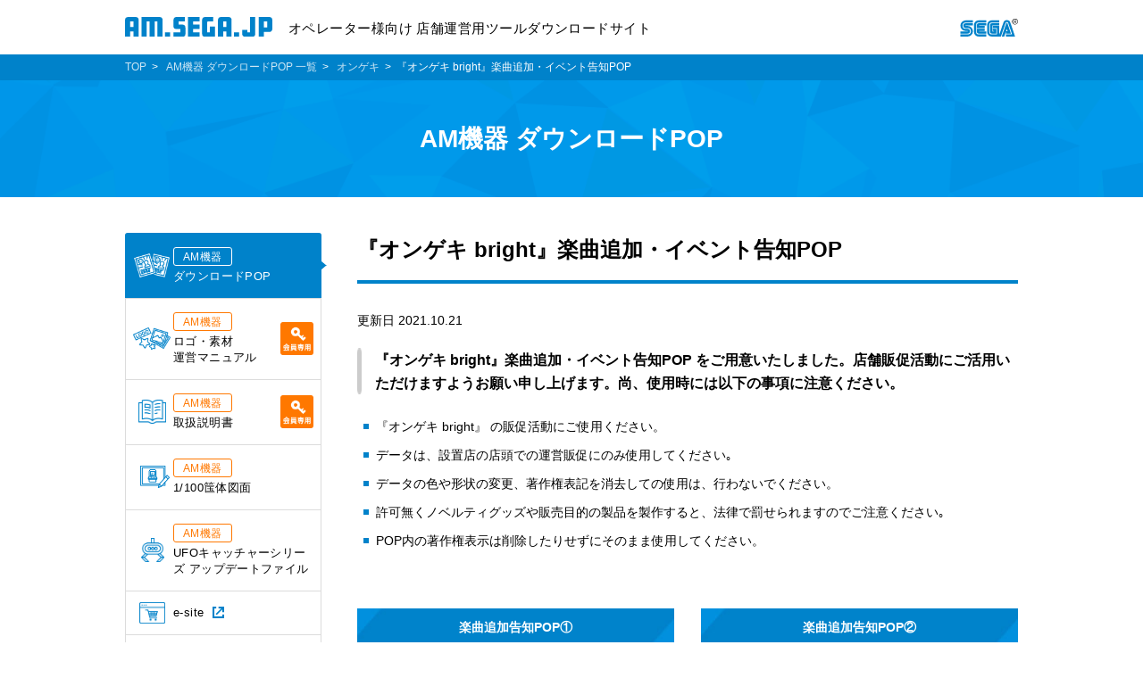

--- FILE ---
content_type: text/html; charset=UTF-8
request_url: https://am.sega.jp/dlpop/ongeki/22647
body_size: 36123
content:
<!DOCTYPE html>
<html lang="ja" class="no-js no-svg">
<head prefix="og: http://ogp.me/ns# fb: http://ogp.me/ns/fb# website: http://ogp.me/ns/website#">
    <!-- Google Tag Manager -->
    <script>(function(w,d,s,l,i){w[l]=w[l]||[];w[l].push({'gtm.start':
          new Date().getTime(),event:'gtm.js'});var f=d.getElementsByTagName(s)[0],
          j=d.createElement(s),dl=l!='dataLayer'?'&l='+l:'';j.async=true;j.src=
          'https://www.googletagmanager.com/gtm.js?id='+i+dl;f.parentNode.insertBefore(j,f);
        })(window,document,'script','dataLayer','GTM-5PWDSV');</script>
    <!-- End Google Tag Manager -->
    <meta charset="UTF-8">
    <meta http-equiv="X-UA-Compatible" content="IE=edge">
    <meta name="viewport" content="width=device-width, initial-scale=1.0">
    <meta property="og:description" content=""/>
    <meta name="keywords" content="SEGA,セガ,am.sega,ゲーム">
    <link rel="canonical" href="https://am.sega.jp/">
    <meta name="format-detection" content="telephone=no">
    <meta property="og:title" content=""/>
    <meta property="og:type" content="website">
    <meta property="og:image" content="https://am.sega.jp/wp-content/themes/amsega/images/image.jpg"/>
    <meta property="og:url" content="https://am.sega.jp/"/>
    <meta property="og:description" content="">
    <meta property="og:site_name" content="am.sega.jp">
    <meta property="og:locale" content="ja">
    <meta name="twitter:card" content="summary_large_image">
    <meta name="twitter:site" content="@SiteAccount">
    <link rel="icon" href="https://am.sega.jp/wp-content/themes/amsega/assets/favicon.ico" />
	<title>『オンゲキ bright』楽曲追加・イベント告知POP</title>
<meta name='robots' content='max-image-preview:large' />
<link rel='dns-prefetch' href='//code.jquery.com' />
<link rel="alternate" title="oEmbed (JSON)" type="application/json+oembed" href="https://admin-wp-am.sega.jp/index.php/wp-json/oembed/1.0/embed?url=https%3A%2F%2Fam.sega.jp%2Fdlpop%2Fongeki%2F22647" />
<link rel="alternate" title="oEmbed (XML)" type="text/xml+oembed" href="https://admin-wp-am.sega.jp/index.php/wp-json/oembed/1.0/embed?url=https%3A%2F%2Fam.sega.jp%2Fdlpop%2Fongeki%2F22647&#038;format=xml" />
<style id='wp-img-auto-sizes-contain-inline-css' type='text/css'>
img:is([sizes=auto i],[sizes^="auto," i]){contain-intrinsic-size:3000px 1500px}
/*# sourceURL=wp-img-auto-sizes-contain-inline-css */
</style>
<style id='wp-emoji-styles-inline-css' type='text/css'>

	img.wp-smiley, img.emoji {
		display: inline !important;
		border: none !important;
		box-shadow: none !important;
		height: 1em !important;
		width: 1em !important;
		margin: 0 0.07em !important;
		vertical-align: -0.1em !important;
		background: none !important;
		padding: 0 !important;
	}
/*# sourceURL=wp-emoji-styles-inline-css */
</style>
<style id='wp-block-library-inline-css' type='text/css'>
:root{--wp-block-synced-color:#7a00df;--wp-block-synced-color--rgb:122,0,223;--wp-bound-block-color:var(--wp-block-synced-color);--wp-editor-canvas-background:#ddd;--wp-admin-theme-color:#007cba;--wp-admin-theme-color--rgb:0,124,186;--wp-admin-theme-color-darker-10:#006ba1;--wp-admin-theme-color-darker-10--rgb:0,107,160.5;--wp-admin-theme-color-darker-20:#005a87;--wp-admin-theme-color-darker-20--rgb:0,90,135;--wp-admin-border-width-focus:2px}@media (min-resolution:192dpi){:root{--wp-admin-border-width-focus:1.5px}}.wp-element-button{cursor:pointer}:root .has-very-light-gray-background-color{background-color:#eee}:root .has-very-dark-gray-background-color{background-color:#313131}:root .has-very-light-gray-color{color:#eee}:root .has-very-dark-gray-color{color:#313131}:root .has-vivid-green-cyan-to-vivid-cyan-blue-gradient-background{background:linear-gradient(135deg,#00d084,#0693e3)}:root .has-purple-crush-gradient-background{background:linear-gradient(135deg,#34e2e4,#4721fb 50%,#ab1dfe)}:root .has-hazy-dawn-gradient-background{background:linear-gradient(135deg,#faaca8,#dad0ec)}:root .has-subdued-olive-gradient-background{background:linear-gradient(135deg,#fafae1,#67a671)}:root .has-atomic-cream-gradient-background{background:linear-gradient(135deg,#fdd79a,#004a59)}:root .has-nightshade-gradient-background{background:linear-gradient(135deg,#330968,#31cdcf)}:root .has-midnight-gradient-background{background:linear-gradient(135deg,#020381,#2874fc)}:root{--wp--preset--font-size--normal:16px;--wp--preset--font-size--huge:42px}.has-regular-font-size{font-size:1em}.has-larger-font-size{font-size:2.625em}.has-normal-font-size{font-size:var(--wp--preset--font-size--normal)}.has-huge-font-size{font-size:var(--wp--preset--font-size--huge)}.has-text-align-center{text-align:center}.has-text-align-left{text-align:left}.has-text-align-right{text-align:right}.has-fit-text{white-space:nowrap!important}#end-resizable-editor-section{display:none}.aligncenter{clear:both}.items-justified-left{justify-content:flex-start}.items-justified-center{justify-content:center}.items-justified-right{justify-content:flex-end}.items-justified-space-between{justify-content:space-between}.screen-reader-text{border:0;clip-path:inset(50%);height:1px;margin:-1px;overflow:hidden;padding:0;position:absolute;width:1px;word-wrap:normal!important}.screen-reader-text:focus{background-color:#ddd;clip-path:none;color:#444;display:block;font-size:1em;height:auto;left:5px;line-height:normal;padding:15px 23px 14px;text-decoration:none;top:5px;width:auto;z-index:100000}html :where(.has-border-color){border-style:solid}html :where([style*=border-top-color]){border-top-style:solid}html :where([style*=border-right-color]){border-right-style:solid}html :where([style*=border-bottom-color]){border-bottom-style:solid}html :where([style*=border-left-color]){border-left-style:solid}html :where([style*=border-width]){border-style:solid}html :where([style*=border-top-width]){border-top-style:solid}html :where([style*=border-right-width]){border-right-style:solid}html :where([style*=border-bottom-width]){border-bottom-style:solid}html :where([style*=border-left-width]){border-left-style:solid}html :where(img[class*=wp-image-]){height:auto;max-width:100%}:where(figure){margin:0 0 1em}html :where(.is-position-sticky){--wp-admin--admin-bar--position-offset:var(--wp-admin--admin-bar--height,0px)}@media screen and (max-width:600px){html :where(.is-position-sticky){--wp-admin--admin-bar--position-offset:0px}}

/*# sourceURL=wp-block-library-inline-css */
</style><style id='global-styles-inline-css' type='text/css'>
:root{--wp--preset--aspect-ratio--square: 1;--wp--preset--aspect-ratio--4-3: 4/3;--wp--preset--aspect-ratio--3-4: 3/4;--wp--preset--aspect-ratio--3-2: 3/2;--wp--preset--aspect-ratio--2-3: 2/3;--wp--preset--aspect-ratio--16-9: 16/9;--wp--preset--aspect-ratio--9-16: 9/16;--wp--preset--color--black: #000000;--wp--preset--color--cyan-bluish-gray: #abb8c3;--wp--preset--color--white: #ffffff;--wp--preset--color--pale-pink: #f78da7;--wp--preset--color--vivid-red: #cf2e2e;--wp--preset--color--luminous-vivid-orange: #ff6900;--wp--preset--color--luminous-vivid-amber: #fcb900;--wp--preset--color--light-green-cyan: #7bdcb5;--wp--preset--color--vivid-green-cyan: #00d084;--wp--preset--color--pale-cyan-blue: #8ed1fc;--wp--preset--color--vivid-cyan-blue: #0693e3;--wp--preset--color--vivid-purple: #9b51e0;--wp--preset--gradient--vivid-cyan-blue-to-vivid-purple: linear-gradient(135deg,rgb(6,147,227) 0%,rgb(155,81,224) 100%);--wp--preset--gradient--light-green-cyan-to-vivid-green-cyan: linear-gradient(135deg,rgb(122,220,180) 0%,rgb(0,208,130) 100%);--wp--preset--gradient--luminous-vivid-amber-to-luminous-vivid-orange: linear-gradient(135deg,rgb(252,185,0) 0%,rgb(255,105,0) 100%);--wp--preset--gradient--luminous-vivid-orange-to-vivid-red: linear-gradient(135deg,rgb(255,105,0) 0%,rgb(207,46,46) 100%);--wp--preset--gradient--very-light-gray-to-cyan-bluish-gray: linear-gradient(135deg,rgb(238,238,238) 0%,rgb(169,184,195) 100%);--wp--preset--gradient--cool-to-warm-spectrum: linear-gradient(135deg,rgb(74,234,220) 0%,rgb(151,120,209) 20%,rgb(207,42,186) 40%,rgb(238,44,130) 60%,rgb(251,105,98) 80%,rgb(254,248,76) 100%);--wp--preset--gradient--blush-light-purple: linear-gradient(135deg,rgb(255,206,236) 0%,rgb(152,150,240) 100%);--wp--preset--gradient--blush-bordeaux: linear-gradient(135deg,rgb(254,205,165) 0%,rgb(254,45,45) 50%,rgb(107,0,62) 100%);--wp--preset--gradient--luminous-dusk: linear-gradient(135deg,rgb(255,203,112) 0%,rgb(199,81,192) 50%,rgb(65,88,208) 100%);--wp--preset--gradient--pale-ocean: linear-gradient(135deg,rgb(255,245,203) 0%,rgb(182,227,212) 50%,rgb(51,167,181) 100%);--wp--preset--gradient--electric-grass: linear-gradient(135deg,rgb(202,248,128) 0%,rgb(113,206,126) 100%);--wp--preset--gradient--midnight: linear-gradient(135deg,rgb(2,3,129) 0%,rgb(40,116,252) 100%);--wp--preset--font-size--small: 13px;--wp--preset--font-size--medium: 20px;--wp--preset--font-size--large: 36px;--wp--preset--font-size--x-large: 42px;--wp--preset--spacing--20: 0.44rem;--wp--preset--spacing--30: 0.67rem;--wp--preset--spacing--40: 1rem;--wp--preset--spacing--50: 1.5rem;--wp--preset--spacing--60: 2.25rem;--wp--preset--spacing--70: 3.38rem;--wp--preset--spacing--80: 5.06rem;--wp--preset--shadow--natural: 6px 6px 9px rgba(0, 0, 0, 0.2);--wp--preset--shadow--deep: 12px 12px 50px rgba(0, 0, 0, 0.4);--wp--preset--shadow--sharp: 6px 6px 0px rgba(0, 0, 0, 0.2);--wp--preset--shadow--outlined: 6px 6px 0px -3px rgb(255, 255, 255), 6px 6px rgb(0, 0, 0);--wp--preset--shadow--crisp: 6px 6px 0px rgb(0, 0, 0);}:where(.is-layout-flex){gap: 0.5em;}:where(.is-layout-grid){gap: 0.5em;}body .is-layout-flex{display: flex;}.is-layout-flex{flex-wrap: wrap;align-items: center;}.is-layout-flex > :is(*, div){margin: 0;}body .is-layout-grid{display: grid;}.is-layout-grid > :is(*, div){margin: 0;}:where(.wp-block-columns.is-layout-flex){gap: 2em;}:where(.wp-block-columns.is-layout-grid){gap: 2em;}:where(.wp-block-post-template.is-layout-flex){gap: 1.25em;}:where(.wp-block-post-template.is-layout-grid){gap: 1.25em;}.has-black-color{color: var(--wp--preset--color--black) !important;}.has-cyan-bluish-gray-color{color: var(--wp--preset--color--cyan-bluish-gray) !important;}.has-white-color{color: var(--wp--preset--color--white) !important;}.has-pale-pink-color{color: var(--wp--preset--color--pale-pink) !important;}.has-vivid-red-color{color: var(--wp--preset--color--vivid-red) !important;}.has-luminous-vivid-orange-color{color: var(--wp--preset--color--luminous-vivid-orange) !important;}.has-luminous-vivid-amber-color{color: var(--wp--preset--color--luminous-vivid-amber) !important;}.has-light-green-cyan-color{color: var(--wp--preset--color--light-green-cyan) !important;}.has-vivid-green-cyan-color{color: var(--wp--preset--color--vivid-green-cyan) !important;}.has-pale-cyan-blue-color{color: var(--wp--preset--color--pale-cyan-blue) !important;}.has-vivid-cyan-blue-color{color: var(--wp--preset--color--vivid-cyan-blue) !important;}.has-vivid-purple-color{color: var(--wp--preset--color--vivid-purple) !important;}.has-black-background-color{background-color: var(--wp--preset--color--black) !important;}.has-cyan-bluish-gray-background-color{background-color: var(--wp--preset--color--cyan-bluish-gray) !important;}.has-white-background-color{background-color: var(--wp--preset--color--white) !important;}.has-pale-pink-background-color{background-color: var(--wp--preset--color--pale-pink) !important;}.has-vivid-red-background-color{background-color: var(--wp--preset--color--vivid-red) !important;}.has-luminous-vivid-orange-background-color{background-color: var(--wp--preset--color--luminous-vivid-orange) !important;}.has-luminous-vivid-amber-background-color{background-color: var(--wp--preset--color--luminous-vivid-amber) !important;}.has-light-green-cyan-background-color{background-color: var(--wp--preset--color--light-green-cyan) !important;}.has-vivid-green-cyan-background-color{background-color: var(--wp--preset--color--vivid-green-cyan) !important;}.has-pale-cyan-blue-background-color{background-color: var(--wp--preset--color--pale-cyan-blue) !important;}.has-vivid-cyan-blue-background-color{background-color: var(--wp--preset--color--vivid-cyan-blue) !important;}.has-vivid-purple-background-color{background-color: var(--wp--preset--color--vivid-purple) !important;}.has-black-border-color{border-color: var(--wp--preset--color--black) !important;}.has-cyan-bluish-gray-border-color{border-color: var(--wp--preset--color--cyan-bluish-gray) !important;}.has-white-border-color{border-color: var(--wp--preset--color--white) !important;}.has-pale-pink-border-color{border-color: var(--wp--preset--color--pale-pink) !important;}.has-vivid-red-border-color{border-color: var(--wp--preset--color--vivid-red) !important;}.has-luminous-vivid-orange-border-color{border-color: var(--wp--preset--color--luminous-vivid-orange) !important;}.has-luminous-vivid-amber-border-color{border-color: var(--wp--preset--color--luminous-vivid-amber) !important;}.has-light-green-cyan-border-color{border-color: var(--wp--preset--color--light-green-cyan) !important;}.has-vivid-green-cyan-border-color{border-color: var(--wp--preset--color--vivid-green-cyan) !important;}.has-pale-cyan-blue-border-color{border-color: var(--wp--preset--color--pale-cyan-blue) !important;}.has-vivid-cyan-blue-border-color{border-color: var(--wp--preset--color--vivid-cyan-blue) !important;}.has-vivid-purple-border-color{border-color: var(--wp--preset--color--vivid-purple) !important;}.has-vivid-cyan-blue-to-vivid-purple-gradient-background{background: var(--wp--preset--gradient--vivid-cyan-blue-to-vivid-purple) !important;}.has-light-green-cyan-to-vivid-green-cyan-gradient-background{background: var(--wp--preset--gradient--light-green-cyan-to-vivid-green-cyan) !important;}.has-luminous-vivid-amber-to-luminous-vivid-orange-gradient-background{background: var(--wp--preset--gradient--luminous-vivid-amber-to-luminous-vivid-orange) !important;}.has-luminous-vivid-orange-to-vivid-red-gradient-background{background: var(--wp--preset--gradient--luminous-vivid-orange-to-vivid-red) !important;}.has-very-light-gray-to-cyan-bluish-gray-gradient-background{background: var(--wp--preset--gradient--very-light-gray-to-cyan-bluish-gray) !important;}.has-cool-to-warm-spectrum-gradient-background{background: var(--wp--preset--gradient--cool-to-warm-spectrum) !important;}.has-blush-light-purple-gradient-background{background: var(--wp--preset--gradient--blush-light-purple) !important;}.has-blush-bordeaux-gradient-background{background: var(--wp--preset--gradient--blush-bordeaux) !important;}.has-luminous-dusk-gradient-background{background: var(--wp--preset--gradient--luminous-dusk) !important;}.has-pale-ocean-gradient-background{background: var(--wp--preset--gradient--pale-ocean) !important;}.has-electric-grass-gradient-background{background: var(--wp--preset--gradient--electric-grass) !important;}.has-midnight-gradient-background{background: var(--wp--preset--gradient--midnight) !important;}.has-small-font-size{font-size: var(--wp--preset--font-size--small) !important;}.has-medium-font-size{font-size: var(--wp--preset--font-size--medium) !important;}.has-large-font-size{font-size: var(--wp--preset--font-size--large) !important;}.has-x-large-font-size{font-size: var(--wp--preset--font-size--x-large) !important;}
/*# sourceURL=global-styles-inline-css */
</style>

<style id='classic-theme-styles-inline-css' type='text/css'>
/*! This file is auto-generated */
.wp-block-button__link{color:#fff;background-color:#32373c;border-radius:9999px;box-shadow:none;text-decoration:none;padding:calc(.667em + 2px) calc(1.333em + 2px);font-size:1.125em}.wp-block-file__button{background:#32373c;color:#fff;text-decoration:none}
/*# sourceURL=/wp-includes/css/classic-themes.min.css */
</style>
<link rel='stylesheet' id='amazonpolly-css' href='https://am.sega.jp/wp-content/plugins/amazon-polly/public/css/amazonpolly-public.css?ver=1.0.0' type='text/css' media='all' />
<link rel='stylesheet' id='style-css' href='https://am.sega.jp/wp-content/themes/amsega/assets/css/site.css?ver=1.4.0' type='text/css' media='all' />
<script type="text/javascript" src="https://am.sega.jp/wp-includes/js/jquery/jquery.min.js?ver=3.7.1" id="jquery-core-js"></script>
<script type="text/javascript" src="https://am.sega.jp/wp-includes/js/jquery/jquery-migrate.min.js?ver=3.4.1" id="jquery-migrate-js"></script>
<script type="text/javascript" src="https://am.sega.jp/wp-content/plugins/amazon-polly/public/js/amazonpolly-public.js?ver=1.0.0" id="amazonpolly-js"></script>
<link rel="EditURI" type="application/rsd+xml" title="RSD" href="https://admin-wp-am.sega.jp/xmlrpc.php?rsd" />
<link rel="canonical" href="https://am.sega.jp/dlpop/ongeki/22647" />
<link rel='shortlink' href='https://am.sega.jp/?p=22647' />
</head>

<body>
<!-- Google Tag Manager (noscript) -->
<noscript><iframe src="https://www.googletagmanager.com/ns.html?id=GTM-5PWDSV"
                  height="0" width="0" style="display:none;visibility:hidden"></iframe></noscript>
<!-- End Google Tag Manager (noscript) -->
<header class="st-Header">
    <div class="st-Header_Inner">
        <div class="st-Header_Site">
            <a href="https://am.sega.jp/"><img class="st-Header_SiteImage" src="https://am.sega.jp/wp-content/themes/amsega/assets/img/common/logo_site.svg" alt="AM.SEGA.JP"></a>
            <p class="st-Header_SiteText">オペレーター様向け 店舗運営用ツールダウンロードサイト</p>
        </div>
        <a class="st-Header_Brand" href="http://sega.jp/" target="_blank"><img class="st-Header_BrandImage" src="https://am.sega.jp/wp-content/themes/amsega/assets/img/common/logo_sega.svg" alt="SEGA®"></a>
    </div>
</header>
    <nav class="st-GlobalNav">
        <button class="st-GlobalNav_Button" id="st-GlobalNav_Button" type="button" aria-controls="st-GlobalNav_Nav" aria-expanded="false">
            <img class="st-GlobalNav_ButtonHumberger" src="https://am.sega.jp/wp-content/themes/amsega/assets/img/Structure/icon_humberger.svg" alt>メニュー<span class="st-GlobalNav_ButtonArrow" aria-hidden="true"></span>
        </button>
        <div class="st-GlobalNav_Nav" id="st-GlobalNav_Nav" aria-labelledby="st-GlobalNav_Button" aria-hidden="true"></div>
    </nav>
<div class="st-Breadcrumb_bg">
    <div class="st-Wrapper">
        <ol class="st-Breadcrumb">
            <li class="st-Breadcrumb_Item"><a class="st-Breadcrumb_Link" href="https://am.sega.jp/">TOP</a>
            </li>
			                <li class="st-Breadcrumb_Item">
                    <a class="st-Breadcrumb_Link" href="https://am.sega.jp/dlpop/">AM機器 ダウンロードPOP 一覧</a>
                </li>
				                    <li class="st-Breadcrumb_Item">
						                            <a class="st-Breadcrumb_Link" href="https://am.sega.jp/dlpop/dlpop_cat/ongeki">オンゲキ</a>
						                    </li>
				                <li class="st-Breadcrumb_Item">『オンゲキ bright』楽曲追加・イベント告知POP</li>
			        </ol>
    </div>
</div>
<main>
    <div class="st-PageHead">
        <div class="st-Wrapper">
			                <h1>AM機器 ダウンロードPOP</h1>
			        </div>
    </div>
    <div class="st-Wrapper">
        <div class="st-Content">
            <h2 class="st-Heading2">『オンゲキ bright』楽曲追加・イベント告知POP</h2>
            <p class="sw-date">更新日 2021.10.21</p>
								<h3 class="st-Heading3">『オンゲキ bright』楽曲追加・イベント告知POP をご用意いたしました。店舗販促活動にご活用いただけますようお願い申し上げます。尚、使用時には以下の事項に注意ください。</h3>
					<ul class="sw-ListUnorder">
						<li>『オンゲキ bright』 の販促活動にご使用ください。</li>
						<li>データは、設置店の店頭での運営販促にのみ使用してください｡</li>
						<li>データの色や形状の変更、著作権表記を消去しての使用は、行わないでください。</li>
						<li>許可無くノベルティグッズや販売目的の製品を製作すると、法律で罰せられますのでご注意ください｡</li>
						<li>POP内の著作権表示は削除したりせずにそのまま使用してください。</li>
					</ul>

								<div class="st-Block">
					
																																																																																																																																																																														
																					<div class="st-Grids st-Grids-col2Md">
																			<div class="st-Grids_Item">
											<h4 class="st-Heading4">
												楽曲追加告知POP①											</h4>
											<div hidden>『オンゲキ bright』楽曲追加・イベント告知POP</div>
											<div class="pop-Area">
												<a href="https://am.sega.jp/wp-content/uploads/2021/10//ongeki_211021aK3745Hfeb_S.pdf" target="_blank" onclick="contentLink('『オンゲキ bright』楽曲追加・イベント告知POP: https://am.sega.jp/wp-content/uploads/2021/10//ongeki_211021aK3745Hfeb_S.pdf')">
													<img src="https://am.sega.jp/wp-content/uploads/2021/10//ongeki_211021aK3745Hfeb_S.jpg" alt="">
													<p>
														<span class="sw-LinkPdf_Icon" aria-hidden="true">A3サイズ(1.23B)														</span>
													</p>
												</a>
											</div>
										</div>
																													<div class="st-Grids_Item">
											<h4 class="st-Heading4">
												楽曲追加告知POP②											</h4>
											<div hidden>『オンゲキ bright』楽曲追加・イベント告知POP</div>
											<div class="pop-Area">
												<a href="https://am.sega.jp/wp-content/uploads/2021/10//ongeki_211021b9Uvned5o3_S.pdf" target="_blank" onclick="contentLink('『オンゲキ bright』楽曲追加・イベント告知POP: https://am.sega.jp/wp-content/uploads/2021/10//ongeki_211021b9Uvned5o3_S.pdf')">
													<img src="https://am.sega.jp/wp-content/uploads/2021/10//ongeki_211021b9Uvned5o3_S.jpg" alt="">
													<p>
														<span class="sw-LinkPdf_Icon" aria-hidden="true">A3サイズ(1.35MB)														</span>
													</p>
												</a>
											</div>
										</div>
																		</div>
																																									<div class="st-Grids st-Grids-col2Md">
																			<div class="st-Grids_Item">
											<h4 class="st-Heading4">
												チュウマイ楽曲追加告知POP											</h4>
											<div hidden>『オンゲキ bright』楽曲追加・イベント告知POP</div>
											<div class="pop-Area">
												<a href="https://am.sega.jp/wp-content/uploads/2021/10//ongeki_211021cG75yywrnN_S.pdf" target="_blank" onclick="contentLink('『オンゲキ bright』楽曲追加・イベント告知POP: https://am.sega.jp/wp-content/uploads/2021/10//ongeki_211021cG75yywrnN_S.pdf')">
													<img src="https://am.sega.jp/wp-content/uploads/2021/10//ongeki_211021cG75yywrnN_S.jpg" alt="">
													<p>
														<span class="sw-LinkPdf_Icon" aria-hidden="true">A3サイズ(1.33MB)														</span>
													</p>
												</a>
											</div>
										</div>
																													<div class="st-Grids_Item">
											<h4 class="st-Heading4">
												LUNATIC楽曲追加告知POP											</h4>
											<div hidden>『オンゲキ bright』楽曲追加・イベント告知POP</div>
											<div class="pop-Area">
												<a href="https://am.sega.jp/wp-content/uploads/2021/10//ongeki_211021dH8siUw21a_S.pdf" target="_blank" onclick="contentLink('『オンゲキ bright』楽曲追加・イベント告知POP: https://am.sega.jp/wp-content/uploads/2021/10//ongeki_211021dH8siUw21a_S.pdf')">
													<img src="https://am.sega.jp/wp-content/uploads/2021/10//ongeki_211021dH8siUw21a_S.jpg" alt="">
													<p>
														<span class="sw-LinkPdf_Icon" aria-hidden="true">A3サイズ(1.12MB)														</span>
													</p>
												</a>
											</div>
										</div>
																		</div>
																																									<div class="st-Grids st-Grids-col2Md">
																			<div class="st-Grids_Item">
											<h4 class="st-Heading4">
												マンスリーミッション告知POP											</h4>
											<div hidden>『オンゲキ bright』楽曲追加・イベント告知POP</div>
											<div class="pop-Area">
												<a href="https://am.sega.jp/wp-content/uploads/2021/10//ongeki_211021ejJ5h3Hfew_A.pdf" target="_blank" onclick="contentLink('『オンゲキ bright』楽曲追加・イベント告知POP: https://am.sega.jp/wp-content/uploads/2021/10//ongeki_211021ejJ5h3Hfew_A.pdf')">
													<img src="https://am.sega.jp/wp-content/uploads/2021/10//ongeki_211021ejJ5h3Hfew_A.jpg" alt="">
													<p>
														<span class="sw-LinkPdf_Icon" aria-hidden="true">A3サイズ(1.20MB)														</span>
													</p>
												</a>
											</div>
										</div>
																													<div class="st-Grids_Item">
											<h4 class="st-Heading4">
												「Let's SHOOT!」ガチャ告知POP											</h4>
											<div hidden>『オンゲキ bright』楽曲追加・イベント告知POP</div>
											<div class="pop-Area">
												<a href="https://am.sega.jp/wp-content/uploads/2021/10//ongeki_211021fG35bbBfhe_B.pdf" target="_blank" onclick="contentLink('『オンゲキ bright』楽曲追加・イベント告知POP: https://am.sega.jp/wp-content/uploads/2021/10//ongeki_211021fG35bbBfhe_B.pdf')">
													<img src="https://am.sega.jp/wp-content/uploads/2021/10//ongeki_211021fG35bbBfhe_B.jpg" alt="">
													<p>
														<span class="sw-LinkPdf_Icon" aria-hidden="true">A3サイズ(1.57MB)														</span>
													</p>
												</a>
											</div>
										</div>
																		</div>
																																			</div>
						                    <div class="sw-ButtonWrapper">
                        <a class="sw-Button" href="https://ongeki.sega.jp/" target="_blank">公式サイト</a>
                    </div>
				                    <p class="sw-TextCenter">© 2016 COVER Corp. </p>
				                    <p class="sw-TextCenter">©浜弓場 双・芳文社／ハナヤマタ製作委員会 </p>
				                    <p class="sw-TextCenter">Licensed by Virgin Music, A UNIVERSAL MUSIC COMPANY </p>
				                    <p class="sw-TextCenter">©上海アリス幻樂団</p>
				        </div>
		
<nav class="st-GlobalNav_Sidebar">
    <ul class="st-GlobalNav_Items">
        <li class="st-GlobalNav_Item">
            <a class="st-GlobalNav_Link" href="https://am.sega.jp/dlpop/">
                <img class="st-GlobalNav_CategoryIcon" src="https://am.sega.jp/wp-content/themes/amsega/assets/img/SiteWide/Icon/NavDlPop.png" alt="">
                <p class="st-Label">AM機器</p><br class="pc">
                ダウンロードPOP
                <span class="st-GlobalNav_ArrowIcon" aria-hidden="true"></span>
            </a>
        </li>
        <li class="st-GlobalNav_Item">
            <a class="st-GlobalNav_Link" href="https://am.sega.jp/logopop/">
                <img class="st-GlobalNav_CategoryIcon" src="https://am.sega.jp/wp-content/themes/amsega/assets/img/SiteWide/Icon/NavLogo.png" alt="">
                <p class="st-Label">AM機器</p><br class="pc">
                ロゴ・素材<br>運営マニュアル
                <img class="st-GlobalNav_MemberIcon" src="https://am.sega.jp/wp-content/themes/amsega/assets/img/Structure/menbar.png" alt="会員専用">
                <span class="st-GlobalNav_ArrowIcon" aria-hidden="true"></span>
            </a>
        </li>
        <li class="st-GlobalNav_Item">
            <a class="st-GlobalNav_Link" href="https://am.sega.jp/inst/">
                <img class="st-GlobalNav_CategoryIcon" src="https://am.sega.jp/wp-content/themes/amsega/assets/img/SiteWide/Icon/NavManual.png" alt="">
                <p class="st-Label">AM機器</p><br class="pc">
                取扱説明書
                <img class="st-GlobalNav_MemberIcon" src="https://am.sega.jp/wp-content/themes/amsega/assets/img/Structure/menbar.png" alt="会員専用">
                <span class="st-GlobalNav_ArrowIcon" aria-hidden="true"></span>
            </a>
        </li>
        <li class="st-GlobalNav_Item">
            <a class="st-GlobalNav_Link" href="https://am.sega.jp/cad/">
                <img class="st-GlobalNav_CategoryIcon" src="https://am.sega.jp/wp-content/themes/amsega/assets/img/SiteWide/Icon/NavCad.png" alt="">
                <p class="st-Label">AM機器</p><br class="pc">
                1/100筺体図面
                <span class="st-GlobalNav_ArrowIcon" aria-hidden="true"></span>
            </a>
        </li>
        <li class="st-GlobalNav_Item">
            <a class="st-GlobalNav_Link" href="https://am.sega.jp/crane/">
                <img class="st-GlobalNav_CategoryIcon" src="https://am.sega.jp/wp-content/themes/amsega/assets/img/SiteWide/Icon/NavUfo.png" alt="">
                <p class="st-Label">AM機器</p><br class="pc">
                UFOキャッチャーシリーズ アップデートファイル
                <span class="st-GlobalNav_ArrowIcon" aria-hidden="true"></span>
            </a>
        </li>
        <li class="st-GlobalNav_Item">
            <a class="st-GlobalNav_Link" href="http://www.sls-net.co.jp/e-site/" target="_blank">
                <img class="st-GlobalNav_CategoryIcon" src="https://am.sega.jp/wp-content/themes/amsega/assets/img/SiteWide/Icon/NavEsite.png" alt="">
                <span class="sw-Blank_Icon">e-site</span>
                <span class="st-GlobalNav_ArrowIcon" aria-hidden="true"></span>
                <!--                <img class="st-GlobalNav_MemberIcon" src="--><!--/assets/img/Structure/menbar2.png" alt="会員専用">-->
            </a>
        </li>
        <li class="st-GlobalNav_Item">
            <a class="st-GlobalNav_Link prize" href="https://am.sega.jp/pzpop/">
                <img class="st-GlobalNav_CategoryIcon" src="https://am.sega.jp/wp-content/themes/amsega/assets/img/SiteWide/Icon/pz-pop.png" alt="">
                <p class="st-Label prize">プライズ</p><br class="pc">
                ダウンロードPOP
                <img class="st-GlobalNav_MemberIcon" src="https://am.sega.jp/wp-content/themes/amsega/assets/img/Structure/menbar.png" alt="会員専用">
                <span class="st-GlobalNav_ArrowIcon" aria-hidden="true"></span>
            </a>
        </li>
    </ul>
</nav>
    </div>
</main>
<footer>
    <div class="st-Sitemap">
        <ul class="st-Sitemap_Items">
            <li class="st-Sitemap_Item">
                <a class="st-Sitemap_Link" href="https://am.sega.jp/about/">当サイトについて</a>
            </li>
            <li class="st-Sitemap_Item" aria-hidden="true">
                <a class="st-Sitemap_Link sw-Blank" href="https://www.segafave.co.jp/privacy/" target="_blank">
                    <span class="sw-Blank_Icon">プライバシーポリシー</span>
                </a></li>
            <li class="st-Sitemap_Item" aria-hidden="true">
                <a class="st-Sitemap_Link sw-Blank" href="https://www.sega.co.jp/web-accessibility/" target="_blank">
                    <span class="sw-Blank_Icon">ウェブアクセシビリティ方針</span>
                </a></li>
            <li class="st-Sitemap_Item" aria-hidden="true">
                <a class="st-Sitemap_Link sw-Blank" href="https://www.segafave.co.jp/secondhand_dealer/" target="_blank">
                    <span class="sw-Blank_Icon">古物営業法に基づく表示</span>
                </a></li>
        </ul>
    </div>
    <div class="st-Copyright">
        <small class="st-Copyright_Text">©SEGA</small>
    </div>
</footer>
<script>window.jQuery || document.write('<script src="/assets/js/jquery.min.js"><\/script>')</script>
<script type="speculationrules">
{"prefetch":[{"source":"document","where":{"and":[{"href_matches":"/*"},{"not":{"href_matches":["/wp-*.php","/wp-admin/*","/wp-content/uploads/*","/wp-content/*","/wp-content/plugins/*","/wp-content/themes/amsega/*","/*\\?(.+)"]}},{"not":{"selector_matches":"a[rel~=\"nofollow\"]"}},{"not":{"selector_matches":".no-prefetch, .no-prefetch a"}}]},"eagerness":"conservative"}]}
</script>
<script type="text/javascript" src="//code.jquery.com/jquery-3.2.1.min.js" id="amsega_jquery-js"></script>
<script type="text/javascript" src="https://am.sega.jp/wp-content/themes/amsega/assets/js/lib.js" id="lib-js"></script>
<script type="text/javascript" src="https://am.sega.jp/wp-content/themes/amsega/assets/js/site.js" id="site-js"></script>
<script id="wp-emoji-settings" type="application/json">
{"baseUrl":"https://s.w.org/images/core/emoji/17.0.2/72x72/","ext":".png","svgUrl":"https://s.w.org/images/core/emoji/17.0.2/svg/","svgExt":".svg","source":{"concatemoji":"https://am.sega.jp/wp-includes/js/wp-emoji-release.min.js?ver=6.9"}}
</script>
<script type="module">
/* <![CDATA[ */
/*! This file is auto-generated */
const a=JSON.parse(document.getElementById("wp-emoji-settings").textContent),o=(window._wpemojiSettings=a,"wpEmojiSettingsSupports"),s=["flag","emoji"];function i(e){try{var t={supportTests:e,timestamp:(new Date).valueOf()};sessionStorage.setItem(o,JSON.stringify(t))}catch(e){}}function c(e,t,n){e.clearRect(0,0,e.canvas.width,e.canvas.height),e.fillText(t,0,0);t=new Uint32Array(e.getImageData(0,0,e.canvas.width,e.canvas.height).data);e.clearRect(0,0,e.canvas.width,e.canvas.height),e.fillText(n,0,0);const a=new Uint32Array(e.getImageData(0,0,e.canvas.width,e.canvas.height).data);return t.every((e,t)=>e===a[t])}function p(e,t){e.clearRect(0,0,e.canvas.width,e.canvas.height),e.fillText(t,0,0);var n=e.getImageData(16,16,1,1);for(let e=0;e<n.data.length;e++)if(0!==n.data[e])return!1;return!0}function u(e,t,n,a){switch(t){case"flag":return n(e,"\ud83c\udff3\ufe0f\u200d\u26a7\ufe0f","\ud83c\udff3\ufe0f\u200b\u26a7\ufe0f")?!1:!n(e,"\ud83c\udde8\ud83c\uddf6","\ud83c\udde8\u200b\ud83c\uddf6")&&!n(e,"\ud83c\udff4\udb40\udc67\udb40\udc62\udb40\udc65\udb40\udc6e\udb40\udc67\udb40\udc7f","\ud83c\udff4\u200b\udb40\udc67\u200b\udb40\udc62\u200b\udb40\udc65\u200b\udb40\udc6e\u200b\udb40\udc67\u200b\udb40\udc7f");case"emoji":return!a(e,"\ud83e\u1fac8")}return!1}function f(e,t,n,a){let r;const o=(r="undefined"!=typeof WorkerGlobalScope&&self instanceof WorkerGlobalScope?new OffscreenCanvas(300,150):document.createElement("canvas")).getContext("2d",{willReadFrequently:!0}),s=(o.textBaseline="top",o.font="600 32px Arial",{});return e.forEach(e=>{s[e]=t(o,e,n,a)}),s}function r(e){var t=document.createElement("script");t.src=e,t.defer=!0,document.head.appendChild(t)}a.supports={everything:!0,everythingExceptFlag:!0},new Promise(t=>{let n=function(){try{var e=JSON.parse(sessionStorage.getItem(o));if("object"==typeof e&&"number"==typeof e.timestamp&&(new Date).valueOf()<e.timestamp+604800&&"object"==typeof e.supportTests)return e.supportTests}catch(e){}return null}();if(!n){if("undefined"!=typeof Worker&&"undefined"!=typeof OffscreenCanvas&&"undefined"!=typeof URL&&URL.createObjectURL&&"undefined"!=typeof Blob)try{var e="postMessage("+f.toString()+"("+[JSON.stringify(s),u.toString(),c.toString(),p.toString()].join(",")+"));",a=new Blob([e],{type:"text/javascript"});const r=new Worker(URL.createObjectURL(a),{name:"wpTestEmojiSupports"});return void(r.onmessage=e=>{i(n=e.data),r.terminate(),t(n)})}catch(e){}i(n=f(s,u,c,p))}t(n)}).then(e=>{for(const n in e)a.supports[n]=e[n],a.supports.everything=a.supports.everything&&a.supports[n],"flag"!==n&&(a.supports.everythingExceptFlag=a.supports.everythingExceptFlag&&a.supports[n]);var t;a.supports.everythingExceptFlag=a.supports.everythingExceptFlag&&!a.supports.flag,a.supports.everything||((t=a.source||{}).concatemoji?r(t.concatemoji):t.wpemoji&&t.twemoji&&(r(t.twemoji),r(t.wpemoji)))});
//# sourceURL=https://admin-wp-am.sega.jp/wp-includes/js/wp-emoji-loader.min.js
/* ]]> */
</script>
</body>
</html>


--- FILE ---
content_type: text/css
request_url: https://am.sega.jp/wp-content/themes/amsega/assets/css/site.css?ver=1.4.0
body_size: 130153
content:
@charset "UTF-8";
@font-face {
  font-family: "iconfont";
  src: url("../font/iconfont.eot");
  src: url("../font/iconfont.eot?#iefix") format("eot"), url("../font/iconfont.woff") format("woff"), url("../font/iconfont.ttf") format("truetype"), url("../font/iconfont.svg#iconfont") format("svg");
  font-weight: normal;
  font-style: normal;
}

/*! normalize.css v3.0.3 | MIT License | github.com/necolas/normalize.css */
/**
 * 1. Set default font family to sans-serif.
 * 2. Prevent iOS and IE text size adjust after device orientation change,
 *    without disabling user zoom.
 */
html {
  font-family: sans-serif;
  /* 1 */
  -ms-text-size-adjust: 100%;
  /* 2 */
  -webkit-text-size-adjust: 100%;
  /* 2 */
}

/**
 * Remove default margin.
 */
body {
  margin: 0;
}

/* HTML5 display definitions
   ========================================================================== */
/**
 * Correct `block` display not defined for any HTML5 element in IE 8/9.
 * Correct `block` display not defined for `details` or `summary` in IE 10/11
 * and Firefox.
 * Correct `block` display not defined for `main` in IE 11.
 */
article,
aside,
details,
figcaption,
figure,
footer,
header,
hgroup,
main,
menu,
nav,
section,
summary {
  display: block;
}

/**
 * 1. Correct `inline-block` display not defined in IE 8/9.
 * 2. Normalize vertical alignment of `progress` in Chrome, Firefox, and Opera.
 */
audio,
canvas,
progress,
video {
  display: inline-block;
  /* 1 */
  vertical-align: baseline;
  /* 2 */
}

/**
 * Prevent modern browsers from displaying `audio` without controls.
 * Remove excess height in iOS 5 devices.
 */
audio:not([controls]) {
  display: none;
  height: 0;
}

/**
 * Address `[hidden]` styling not present in IE 8/9/10.
 * Hide the `template` element in IE 8/9/10/11, Safari, and Firefox < 22.
 */
[hidden],
template {
  display: none;
}

/* Links
   ========================================================================== */
/**
 * Remove the gray background color from active links in IE 10.
 */
a {
  background-color: transparent;
}

/**
 * Improve readability of focused elements when they are also in an
 * active/hover state.
 */
a:active,
a:hover {
  outline: 0;
}

/* Text-level semantics
   ========================================================================== */
/**
 * Address styling not present in IE 8/9/10/11, Safari, and Chrome.
 */
abbr[title] {
  border-bottom: 1px dotted;
}

/**
 * Address style set to `bolder` in Firefox 4+, Safari, and Chrome.
 */
b,
strong {
  font-weight: bold;
}

/**
 * Address styling not present in Safari and Chrome.
 */
dfn {
  font-style: italic;
}

/**
 * Address variable `h1` font-size and margin within `section` and `article`
 * contexts in Firefox 4+, Safari, and Chrome.
 */
h1 {
  font-size: 2em;
  margin: 0.67em 0;
}

/**
 * Address styling not present in IE 8/9.
 */
mark {
  background: #ff0;
  color: #000;
}

/**
 * Address inconsistent and variable font size in all browsers.
 */
small {
  font-size: 80%;
}

/**
 * Prevent `sub` and `sup` affecting `line-height` in all browsers.
 */
sub,
sup {
  font-size: 75%;
  line-height: 0;
  position: relative;
  vertical-align: baseline;
}

sup {
  top: -0.5em;
}

sub {
  bottom: -0.25em;
}

/* Embedded content
   ========================================================================== */
/**
 * Remove border when inside `a` element in IE 8/9/10.
 */
img {
  border: 0;
}

/**
 * Correct overflow not hidden in IE 9/10/11.
 */
svg:not(:root) {
  overflow: hidden;
}

/* Grouping content
   ========================================================================== */
/**
 * Address margin not present in IE 8/9 and Safari.
 */
figure {
  margin: 1em 40px;
}

/**
 * Address differences between Firefox and other browsers.
 */
hr {
  box-sizing: content-box;
  height: 0;
}

/**
 * Contain overflow in all browsers.
 */
pre {
  overflow: auto;
}

/**
 * Address odd `em`-unit font size rendering in all browsers.
 */
code,
kbd,
pre,
samp {
  font-family: monospace, monospace;
  font-size: 1em;
}

/* Forms
   ========================================================================== */
/**
 * Known limitation: by default, Chrome and Safari on OS X allow very limited
 * styling of `select`, unless a `border` property is set.
 */
/**
 * 1. Correct color not being inherited.
 *    Known issue: affects color of disabled elements.
 * 2. Correct font properties not being inherited.
 * 3. Address margins set differently in Firefox 4+, Safari, and Chrome.
 */
button,
input,
optgroup,
select,
textarea {
  color: inherit;
  /* 1 */
  font: inherit;
  /* 2 */
  margin: 0;
  /* 3 */
}

/**
 * Address `overflow` set to `hidden` in IE 8/9/10/11.
 */
button {
  overflow: visible;
}

/**
 * Address inconsistent `text-transform` inheritance for `button` and `select`.
 * All other form control elements do not inherit `text-transform` values.
 * Correct `button` style inheritance in Firefox, IE 8/9/10/11, and Opera.
 * Correct `select` style inheritance in Firefox.
 */
button,
select {
  text-transform: none;
}

/**
 * 1. Avoid the WebKit bug in Android 4.0.* where (2) destroys native `audio`
 *    and `video` controls.
 * 2. Correct inability to style clickable `input` types in iOS.
 * 3. Improve usability and consistency of cursor style between image-type
 *    `input` and others.
 */
button,
html input[type="button"],
input[type="reset"],
input[type="submit"] {
  -webkit-appearance: button;
  /* 2 */
  cursor: pointer;
  /* 3 */
}

/**
 * Re-set default cursor for disabled elements.
 */
button[disabled],
html input[disabled] {
  cursor: default;
}

/**
 * Remove inner padding and border in Firefox 4+.
 */
button::-moz-focus-inner,
input::-moz-focus-inner {
  border: 0;
  padding: 0;
}

/**
 * Address Firefox 4+ setting `line-height` on `input` using `!important` in
 * the UA stylesheet.
 */
input {
  line-height: normal;
}

/**
 * It's recommended that you don't attempt to style these elements.
 * Firefox's implementation doesn't respect box-sizing, padding, or width.
 *
 * 1. Address box sizing set to `content-box` in IE 8/9/10.
 * 2. Remove excess padding in IE 8/9/10.
 */
input[type="checkbox"],
input[type="radio"] {
  box-sizing: border-box;
  /* 1 */
  padding: 0;
  /* 2 */
}

/**
 * Fix the cursor style for Chrome's increment/decrement buttons. For certain
 * `font-size` values of the `input`, it causes the cursor style of the
 * decrement button to change from `default` to `text`.
 */
input[type="number"]::-webkit-inner-spin-button,
input[type="number"]::-webkit-outer-spin-button {
  height: auto;
}

/**
 * 1. Address `appearance` set to `searchfield` in Safari and Chrome.
 * 2. Address `box-sizing` set to `border-box` in Safari and Chrome.
 */
input[type="search"] {
  -webkit-appearance: textfield;
  /* 1 */
  box-sizing: content-box;
  /* 2 */
}

/**
 * Remove inner padding and search cancel button in Safari and Chrome on OS X.
 * Safari (but not Chrome) clips the cancel button when the search input has
 * padding (and `textfield` appearance).
 */
input[type="search"]::-webkit-search-cancel-button,
input[type="search"]::-webkit-search-decoration {
  -webkit-appearance: none;
}

/**
 * Define consistent border, margin, and padding.
 */
fieldset {
  border: 1px solid #c0c0c0;
  margin: 0 2px;
  padding: 0.35em 0.625em 0.75em;
}

/**
 * 1. Correct `color` not being inherited in IE 8/9/10/11.
 * 2. Remove padding so people aren't caught out if they zero out fieldsets.
 */
legend {
  border: 0;
  /* 1 */
  padding: 0;
  /* 2 */
}

/**
 * Remove default vertical scrollbar in IE 8/9/10/11.
 */
textarea {
  overflow: auto;
}

/**
 * Don't inherit the `font-weight` (applied by a rule above).
 * NOTE: the default cannot safely be changed in Chrome and Safari on OS X.
 */
optgroup {
  font-weight: bold;
}

/* Tables
   ========================================================================== */
/**
 * Remove most spacing between table cells.
 */
table {
  border-collapse: collapse;
  border-spacing: 0;
}

td,
th {
  padding: 0;
}

/* #base
   -------------------------------------------------------------------------- */
/**
 * 1. `width`と`height`に`margin`と`border`を含めます。
 */
html {
  box-sizing: border-box;
  /* 1 */
}

*,
*:before,
*:after {
  box-sizing: inherit;
  /* 1 */
}

/**
 * 1. ドキュメントのルートフォントサイズを指定します（`rem`で参照）。
 * 2. ブレイクポイントごとにルートフォントサイズを変更します。
 */
html {
  font-size: 87.5%;
  /* 1 */
  line-height: 1.6;
}

@media print, screen and (min-width: 768px) {
  html {
    font-size: 87.5%;
    /* 2 */
  }
}

@media print, screen and (min-width: 1024px) {
  html {
    font-size: 87.5%;
    /* 2 */
  }
}

/**
 * 1. できる限り禁則処理が実行されるようにします。
 * 2. Chrome、Safari、FireFoxのフォントレンダリングを合わせます。
 * 3. フォントの持っているカーニング情報を使用します。
 */
body {
  color: #000;
  font-family: "Hiragino Kaku Gothic ProN", Meiryo, sans-serif;
  word-wrap: break-word;
  /* 1 */
  overflow-wrap: break-word;
  /* 1 */
  -webkit-font-smoothing: subpixel-antialiased;
  /* 2 */
  -moz-osx-font-smoothing: auto;
  /* 2 */
  -webkit-font-kerning: normal;
          font-kerning: normal;
  /* 3 */
}

/**
 * マージンをリセットします。
 */
figure {
  margin: 0;
}

/**
 * ブロック要素の上下のマージンをリセットします。
 */
h1, h2, h3, h4, h5, h6,
ul, ol, dl,
blockquote, p, address,
hr,
table,
fieldset,
pre {
  margin-top: 0;
  margin-bottom: 0;
}

/**
 * iOSのSafariとChromeで、`text-decoration: underline;`の罫線が
 * グリフやディセンダで途切れないようにします。
 * https://css-tricks.com/almanac/properties/t/text-decoration-skip/
 */
a {
  -webkit-text-decoration-skip: none;
}

/**
 * `dt`と`dd`の左端を揃えます。
 */
dd {
  margin-left: 0;
}

code,
kbd,
samp {
  font-family: Consolas, Menlo, Courier, monospace;
  font-size: 1em;
}

/**
 * 日本語では斜体を使用しないためリセットします。
 */
[lang="ja"] i, [lang="ja"]
cite, [lang="ja"]
em, [lang="ja"]
address, [lang="ja"]
dfn {
  font-style: normal;
}

/**
 * フルードイメージにします。
 */
img {
  max-width: 100%;
  height: auto;
  vertical-align: middle;
}

/**
 * IEのimgとobject要素でもSVGをフルードイメージにします。
 * See: https://hail2u.net/blog/webdesign/max-width-and-svg-on-ie11-and-below.html
 */
[src$=".svg"],
[data$=".svg"] {
  width: 100%;
}

/**
 * キーボードでアクセスできない要素のフォーカス表示を消します。
 * Credit: https://github.com/suitcss/base
 */
[tabindex="-1"]:focus {
  outline: none !important;
}

/**
 * IE10以降の`input[type="text"]`で入力内容の消去機能を非表示にします。
 */
[type="text"]::-ms-clear {
  visibility: hidden;
}

/**
 * IE10以降の`input[type="password"]`でマスクの一時的解除機能を非表示にします。
 */
[type="password"]::-ms-reveal {
  visibility: hidden;
}

/**
 * IEとEdgeはスピンボタンに未対応のため、ChromeとFireFoxで非表示にします。
 */
[type="number"]::-webkit-outer-spin-button,
[type="number"]::-webkit-inner-spin-button {
  -webkit-appearance: none;
          appearance: none;
}

/**
 * .sw- (SiteWide)...サイト共通の汎用的なModule（リストやボタンなどの場所を選ばないもの）
 * .st- (Structure)...サイト共通の構造的なModule（ヘッダーやフッター、カテゴリーごとの大枠のレイアウト、グリッドシステムやコンポーネンの余白など）
 * .wisywig- (WISYWIG)...WISYWIG（ウィジウィグ）で入力した要素に対するスタイル
 * .home- (HomePage)...ホームページ（サイトトップページ）
 * .top- (TopPage)...カテゴリートップページ
 * .sub- (SubPage)...カテゴリー下層ページ
 * .products- (Products)...製品情報
 * .news- (News)...ニュース
 * .company- (Company)...会社案内・企業情報
 * .recruit- (Recruit)...採用情報ページ
 * .csr- (CorporateSocialResponsibility)...企業の社会的責任
 * .faq- (FrequentlyAskedQuestions)...よくある質問
 * .inquiry- (Inquiry)...お問い合わせ
 * .ir- (InvestorRelations)...投資家向け情報
 * .results- (Results)...検索結果ページ
 * .sitemap- (Sitemap)...サイトマップページ
 */
/*
---
name: Tab
category: SiteWide
tag: [Link, Icon]
---

クリックを促すようなテキストリンクに使います。

```jade
p
  a.sw-Link(href="#") テキストリンクです。

p
  span.sw-Tab_Icon(aria-hidden="true")
    a.sw-LinkDown(href="#") 詳しく見る
```
*/
.sw-LinkDown {
  color: #000;
  text-decoration: none;
}

.sw-LinkDown:hover {
  color: #fd9827;
  text-decoration: underline;
}

.sw-Tab_Icon:before {
  content: "\EA07";
  font-family: "iconfont";
  -webkit-font-smoothing: antialiased;
  -moz-osx-font-smoothing: grayscale;
  display: inline-block;
  vertical-align: middle;
  font-style: normal;
  font-variant: normal;
  font-weight: normal;
  line-height: 1;
  text-decoration: none;
  text-transform: none;
  speak: none;
  font-size: 1em;
}

[lang="ja"] .sw-Tab_Icon:before,
[lang^="zh"] .sw-Tab_Icon:before {
  position: relative;
  top: -0.05em;
  right: 0.25em;
}

/*
---
name: Blank
category: SiteWide
tag: [Link, Icon]
---

外部リンク

```jade


p
  span.sw-Blank_Icon(aria-hidden="true")
    a.sw-Blank(href="#") 詳しく見る

```
*/
.sw-Blank {
  color: #000;
  text-decoration: none;
}

.sw-Blank:hover {
  color: #fd9827;
  text-decoration: underline;
}

.sw-Blank_Icon:after {
  content: "\EA06";
  font-family: "iconfont";
  -webkit-font-smoothing: antialiased;
  -moz-osx-font-smoothing: grayscale;
  display: inline-block;
  vertical-align: middle;
  font-style: normal;
  font-variant: normal;
  font-weight: normal;
  line-height: 1;
  text-decoration: none;
  text-transform: none;
  speak: none;
  font-size: 1em;
  color: #0082ca;
  margin-left: 10px;
}

[lang="ja"] .sw-Blank_Icon:after,
[lang^="zh"] .sw-Blank_Icon:after {
  position: relative;
  top: -0.05em;
}

/*
---
name: Button
category: SiteWide
tag: [Button, Link, Form]
---

ボタンのデフォルトスタイルです。

```jade
a.sw-Button(href="#") aタグボタン

button.sw-Button(type="button") butotnタグボタン

a.sw-Link-Button(href="#") aタグボタン

```
*/
.sw-Button {
  padding: 15px 80px;
  border: none;
  border: 1px solid #dcdcdc;
  border-radius: 3px;
  text-align: center;
  text-decoration: none;
}

.sw-Button:hover {
  background: #d1f0fe;
  color: #000;
}

.sw-Dl-Button {
  padding: 15px 15px 15px 40px;
  border: none;
  background: #0082ca;
  border-radius: 3px;
  text-align: center;
  text-decoration: none;
  color: #fff;
  display: block;
  position: relative;
}

.sw-Dl-Button:before {
  content: "\EA09";
  font-family: "iconfont";
  -webkit-font-smoothing: antialiased;
  -moz-osx-font-smoothing: grayscale;
  display: inline-block;
  vertical-align: middle;
  font-style: normal;
  font-variant: normal;
  font-weight: normal;
  line-height: 1;
  text-decoration: none;
  text-transform: none;
  speak: none;
  font-size: 1.25em;
  position: absolute;
  top: 35%;
  left: 15px;
}

.sw-Dl-Button:hover {
  background-color: #80c1e5;
  color: #fff;
}

.sw-Link-Button {
  position: relative;
  font-size: 14px;
  padding: 15px;
  height: 60px;
  background: #f6f6f6;
  border: 1px solid #dcdcdc;
  border-radius: 3px;
  text-align: center;
  padding: 20px 0 10px 0;
}

.sw-Link-Button:hover {
  background: #d1f0fe;
  color: #000;
}

.sw-Link-Button.icon1 {
  padding: 10px 0 10px 15px;
  text-align: left;
}

.sw-Link-Button.icon2 {
  padding: 20px 0 10px 35px;
  text-align: left;
}

.sw-MemberIcon {
  position: absolute;
  top: 0;
  right: 7px;
  bottom: 0;
  margin: auto;
  width: 34.5px;
  height: 34px;
}

@media print, screen and (min-width: 1024px) {
  .sw-MemberIcon {
    right: 8px;
    width: 37px;
    height: 37px;
  }
}

.sw-mb-40 {
  margin-bottom: 20px;
}

@media print, screen and (min-width: 1024px) {
  .sw-mb-40 {
    margin-bottom: 40px;
  }
}

.sw-ButtonWrapper {
  margin: 40px auto;
  text-align: center;
}

.sw-Dl-ButtonWrapper {
  margin: 40px auto;
  text-align: center;
  width: 80%;
}

/*
---
name: sw-Caption
category: SiteWide
tag: Image
---

画像にキャプション（短い説明文）をつけます。キャプションは画像の横幅を基準に折り返されます。

ベーシックなスタイルです。

```jade
figure.sw-Caption
  img.sw-Caption_Image(src="https://placehold.jp/300x200.png" alt="")
  figcaption.sw-Caption_Text 画像にキャプション（短い説明文）をつけます。キャプションは画像の横幅を基準に折り返されます。
```

`.sw-Caption_Text-center`でキャプションをセンタリングします。

```jade
figure.sw-Caption
  img.sw-Caption_Image(src="https://placehold.jp/300x200.png" alt="")
  figcaption.sw-Caption_Text.sw-Caption_Text-center 画像にキャプション（短い説明文）をつけます。キャプションは画像の横幅を基準に折り返されます。
```

`.sw-Caption_Text-right`でキャプションを右揃えにします。

```jade
figure.sw-Caption
  img.sw-Caption_Image(src="https://placehold.jp/300x200.png" alt="")
  figcaption.sw-Caption_Text.sw-Caption_Text-right画像にキャプション（短い説明文）をつけます。キャプションは画像の横幅を基準に折り返されます。
```

`.sw-Caption-center`でコンポーネント自体をセンタリングします。

```jade
figure.sw-Caption.sw-Caption-center
  img.sw-Caption_Image(src="https://placehold.jp/300x200.png" alt="")
  figcaption.sw-Caption_Text 画像にキャプション（短い説明文）をつけます。キャプションは画像の横幅を基準に折り返されます。
```
*/
/**
 * 1. キャプションの最小幅です。
 *    画像が指定幅以下になってもキャプションの幅はそれ以上小さくなりません。
 */
.sw-Caption {
  display: table;
  min-width: 100px;
  /* 1 */
}

/**
 * 1. キャプションは常に画像の下に配置します
 */
.sw-Caption_Text {
  display: table-caption;
  margin-top: 0.5em;
  font-size: 0.85em;
  line-height: 1.4;
  caption-side: bottom;
  /* 1 */
}

/**
 * コンポーネント自体をセンタリングします。
 */
.sw-Caption-center {
  margin-right: auto;
  margin-left: auto;
}

/**
 * テキストをセンタリングします。
 */
.sw-Caption_Text-center {
  text-align: center;
}

/**
 * テキストを右揃えにします。
 */
.sw-Caption_Text-right {
  text-align: right;
}

/*
---
name: Delimiter
category: SiteWide
tag: Text
---

途中で改行をさせたくないフレーズやキーワードに指定します。囲まれた範囲（Delimiter）がまとまって改行されます。

```jade
p テキストは基本的にスペースや役物を基準に改行されますが、
  span.sw-Delimiter この部分はまとめて改行されます。
  | ここは通常のテキストです。
```
*/
.sw-Delimiter {
  display: inline-block;
}

.sw-Dialog {
  overflow: hidden;
  visibility: hidden;
  height: 0;
}

.sw-Dialog.sw-Dialog-open {
  overflow: visible;
  visibility: visible;
  height: auto;
  position: fixed;
  overflow-y: scroll;
  top: 0;
  right: 0;
  bottom: 0;
  left: 0;
}

.sw-Dialog_Inner {
  width: 90%;
  margin: 25px auto 0;
  padding: 25px;
  background-color: #f6f6f6;
  box-shadow: 0px 0px 12px 0px rgba(0, 0, 0, 0.5);
  border-radius: 16px;
}

@media print, screen and (min-width: 1024px) {
  .sw-Dialog_Inner {
    padding: 50px;
    width: 80%;
    max-width: 1000px;
  }
}

.sw-Dialog_ButtonArea {
  margin-top: 10px;
  display: block;
  margin-left: -20px;
  font-size: 0;
}

.sw-Dialog_Button {
  display: inline-block;
  vertical-align: top;
  width: 50%;
  padding-left: 20px;
  font-size: 1rem;
}

.sw-Dialog_Cancel {
  display: inline-block;
  margin: 0;
  padding: 0.75em 2em;
  border: none;
  border: 1px solid #d0d0d0;
  border-radius: 3px;
  color: inherit;
  font-family: inherit;
  font-size: 1em;
  line-height: 1;
  text-align: center;
  text-decoration: none;
  background: transparent;
  background-color: #fff;
  -webkit-appearance: none;
     -moz-appearance: none;
          appearance: none;
  cursor: pointer;
  width: 100%;
  padding: 15px 8px;
  border-radius: 4px;
  letter-spacing: 0.03em;
}

.sw-Dialog_Cancel[type=button], .sw-Dialog_Cancel[type=reset], .sw-Dialog_Cancel[type=submit] {
  -webkit-appearance: none;
     -moz-appearance: none;
          appearance: none;
}

.sw-Dialog_Cancel:hover, .sw-Dialog_Cancel:active, .sw-Dialog_Cancel:focus {
  text-decoration: none;
}

.sw-Dialog_Cancel:focus {
  outline-width: 0;
  box-shadow: 0 0 5px 2px #1589ee;
}

.sw-Dialog_Cancel:focus:not(.focus-ring) {
  outline-width: 0;
  box-shadow: none;
}

.sw-Dialog_Cancel:disabled, .sw-Dialog_Cancel-disabled {
  opacity: 0.5;
  border-color: #ddd;
  background-color: #ddd;
  cursor: not-allowed;
}

.sw-Dialog_Cancel-disabled {
  pointer-events: none;
}

@media print, screen and (min-width: 1024px) {
  .sw-Dialog_Cancel {
    font-weight: bold;
  }
}

.sw-Dialog_Ok {
  display: inline-block;
  margin: 0;
  padding: 0.75em 2em;
  border: none;
  border: 1px solid #d0d0d0;
  border-radius: 3px;
  color: inherit;
  font-family: inherit;
  font-size: 1em;
  line-height: 1;
  text-align: center;
  text-decoration: none;
  background: transparent;
  background-color: #fff;
  -webkit-appearance: none;
     -moz-appearance: none;
          appearance: none;
  cursor: pointer;
  width: 100%;
  padding: 15px 8px;
  color: #fff;
  background-color: #0082ca;
  border-color: #0082ca;
  border-radius: 4px;
  letter-spacing: 0.03em;
}

.sw-Dialog_Ok[type=button], .sw-Dialog_Ok[type=reset], .sw-Dialog_Ok[type=submit] {
  -webkit-appearance: none;
     -moz-appearance: none;
          appearance: none;
}

.sw-Dialog_Ok:hover, .sw-Dialog_Ok:active, .sw-Dialog_Ok:focus {
  text-decoration: none;
}

.sw-Dialog_Ok:focus {
  outline-width: 0;
  box-shadow: 0 0 5px 2px #1589ee;
}

.sw-Dialog_Ok:focus:not(.focus-ring) {
  outline-width: 0;
  box-shadow: none;
}

.sw-Dialog_Ok:disabled, .sw-Dialog_Ok-disabled {
  opacity: 0.5;
  border-color: #ddd;
  background-color: #ddd;
  cursor: not-allowed;
}

.sw-Dialog_Ok-disabled {
  pointer-events: none;
}

@media print, screen and (min-width: 1024px) {
  .sw-Dialog_Ok {
    font-weight: bold;
  }
}

/*
---
name: Divider
category: SiteWide
tag: Text
---

`<hr>`のような区切り記号を使って、分割・グルーピングします。

```jade
p.st-Text テキストです。
hr.sw-Divider
p.st-Text テキストです。
```
*/
.sw-Divider {
  box-sizing: inherit;
  display: block;
  width: 100%;
  height: auto;
  margin: 16px auto;
  border: 0;
  border-top: 1px solid #e5e5e5;
}

/*
---
name: FormCheckbox
category: SiteWide
tag: Form
---

`type="checkbox"`のデフォルトスタイルです。

```jade
input.sw-FormCheckbox(type="checkbox" id="checkbox1" checked)
label(for="checkbox1") チェックボックス
br
input.sw-FormCheckbox(type="checkbox" id="checkbox2")
label(for="checkbox2") チェックボックス
br
input.sw-FormCheckbox(disabled type="checkbox" id="checkbox3")
label(disabled for="checkbox3") チェックボックス
```
*/
.sw-FormCheckbox {
  /* デフォルトのチェックボックスを非表示にする。 */
  position: absolute;
  width: 1px;
  height: 1px;
  margin: -1px;
  border: 0;
  overflow: hidden;
  padding: 0;
  clip: rect(0, 0, 0, 0);
}

.sw-FormCheckbox + label {
  position: relative;
  display: inline-block;
  padding-left: 1.25em;
  cursor: pointer;
}

.sw-FormCheckbox + label:before {
  content: "";
  display: inline-block;
  position: absolute;
  top: 0;
  bottom: 0;
  left: 0;
  width: 1em;
  height: 1em;
  margin: auto;
  border: 1px solid #767676;
  border-radius: 3px;
  vertical-align: text-bottom;
  background-repeat: no-repeat;
  background-size: contain;
}

.sw-FormCheckbox:focus + label:before {
  border-color: #1589ee;
  box-shadow: 0 0 5px 2px #1589ee;
}

.sw-FormCheckbox:focus:not(.focus-ring) + label:before {
  border-color: #767676;
  box-shadow: none;
}

.sw-FormCheckbox:checked + label:before {
  border: 0;
  background-image: url("/wp-content/themes/amsega/assets/img/SiteWide/Icon/FormCheckbox_on.svg");
}

.sw-FormCheckbox:disabled,
.sw-FormCheckbox + label[disabled] {
  cursor: not-allowed;
  opacity: 0.5;
}

/*
---
name: FormInput
category: SiteWide
tag: Form
---

`<input>`タグのデフォルトスタイルです。

```jade
input.sw-FormInput(type="input" placeholder="デフォルト")

label.sw-FormInput_TextTop(for="input1") inputタグの説明です
input.sw-FormInput(type="input" name="email" autocomplete="email" id="input1" placeholder="example@gmail.com")

input.sw-FormInput(type="input" name="name" autocomplate="name" id="input2" placeholder="山田 太郎")
label.sw-FormInput_TextTop(for="input2") inputタグの説明です

input.sw-FormInput(disabled type="input" placeholder="disabled")
```
*/
.sw-FormInput {
  box-sizing: border-box;
  width: 100%;
  height: 50px;
  padding: 0 1em;
  border: 1px solid #d0d0d0;
  border-radius: 3px;
  font-size: 16px;
  vertical-align: middle;
  background-color: #fff;
  -webkit-appearance: none;
     -moz-appearance: none;
          appearance: none;
  margin-right: 10px;
  margin-top: 10px;
  box-shadow: 1px 1px 6px -3px #9e9e9e inset;
  /**
   * Normalize.cssのリセットをします。
   */
}

@media print, screen and (min-width: 768px) {
  .sw-FormInput {
    width: 63%;
    margin-top: 0;
  }
}

.sw-FormInput[type="search"] {
  box-sizing: border-box;
  -webkit-appearance: none;
     -moz-appearance: none;
          appearance: none;
}

.sw-FormInput::-webkit-input-placeholder {
  color: #767676;
  font-size: 0.85em;
}

.sw-FormInput:-ms-input-placeholder {
  color: #767676;
  font-size: 0.85em;
}

.sw-FormInput::placeholder {
  color: #767676;
  font-size: 0.85em;
}

.sw-FormInput:focus {
  outline-width: 0;
  border-color: #1589ee;
  box-shadow: 0 0 5px 2px #1589ee;
}

.sw-FormInput:disabled {
  opacity: 0.5;
  background-color: #ddd;
  cursor: not-allowed;
}

.sw-FormInput_TextTop {
  display: inline-block;
  margin-bottom: 0.25em;
}

.sw-FormInput_TextBottom {
  display: inline-block;
  margin-top: 0.25em;
}

/*
---
name: FormRadio
category: SiteWide
tag: Form
---

`type="radio"`のデフォルトスタイルです。

```jade
input.sw-FormRadio(type="radio" id="radio1" name="radio1" checked)
label(for="radio1") ラジオボタン
br
input.sw-FormRadio(type="radio" id="radio2" name="radio1")
label(for="radio2") ラジオボタン
br
input.sw-FormRadio(disabled type="radio" id="radio3" name="radio3")
label(disabled for="radio3") ラジオボタン
```
*/
.sw-FormRadio {
  /* デフォルトのラジオボタンを非表示にする。 */
  position: absolute;
  width: 1px;
  height: 1px;
  margin: -1px;
  border: 0;
  overflow: hidden;
  padding: 0;
  clip: rect(0, 0, 0, 0);
}

.sw-FormRadio + label {
  display: inline-block;
  position: relative;
  padding-left: 1.25em;
  cursor: pointer;
}

.sw-FormRadio + label:before {
  content: "";
  display: inline-block;
  position: absolute;
  top: 0;
  bottom: 0;
  left: 0;
  width: 1em;
  height: 1em;
  margin: auto;
  border: 1px solid #767676;
  border-radius: 50%;
  vertical-align: text-bottom;
  background-repeat: no-repeat;
  background-size: contain;
}

.sw-FormRadio:focus + label:before {
  border-color: #1589ee;
  border-radius: 50%;
  box-shadow: 0 0 5px 2px #1589ee;
}

.sw-FormRadio:focus:not(.focus-ring) + label:before {
  border-color: #767676;
  box-shadow: none;
}

.sw-FormRadio:checked + label:before {
  border: 0;
  background-image: url("/wp-content/themes/amsega/assets/img/SiteWide/Icon/FormRadio_on.svg");
}

.sw-FormRadio:disabled,
.sw-FormRadio + label[disabled] {
  cursor: not-allowed;
  opacity: 0.5;
}

/*
---
name: FormSelect
category: SiteWide
tag: Form
---

`<select>`タグのデフォルトスタイルです。

```jade
.sw-FormSelect
  select
    option(value="default") 選択してください
    option(value="hokkaido") 北海道
    option(value="akita") 秋田

.sw-FormSelect.is-disabled
  select(disabled)
    option(value="default") 選択してください
    option(value="hokkaido") 北海道
    option(value="akita") 秋田
```
*/
.sw-FormSelect {
  position: relative;
  /* Firefox Hack */
  /* IE10以上 */
  /* IE9ではデフォルトの矢印アイコンを表示する。 */
}

.sw-FormSelect:before {
  content: "";
  position: absolute;
  z-index: -1;
  right: 0;
  bottom: 0;
  left: 0;
  width: 99%;
  width: calc(100% - 6px);
  margin: auto;
  box-shadow: 0 0 1px 2px rgba(0, 0, 0, 0.05);
}

.sw-FormSelect:after {
  content: "";
  position: absolute;
  top: 0;
  right: 1em;
  bottom: 0;
  width: 1em;
  height: 1em;
  margin: auto;
  background-image: url("/wp-content/themes/amsega/assets/img/SiteWide/Icon/FormSelect.svg");
  background-repeat: no-repeat;
  background-position: center;
  background-size: contain;
  pointer-events: none;
}

.sw-FormSelect.is-disabled:after {
  opacity: 0.5;
}

.sw-FormSelect > select {
  width: 100%;
  height: 2.5em;
  padding: 0 3em 0 1em;
  border: 1px solid #d0d0d0;
  border-radius: 3px;
  font-size: 16px;
  line-height: 1;
  vertical-align: middle;
  background-color: #fff;
  -webkit-appearance: none;
     -moz-appearance: none;
          appearance: none;
  box-shadow: 1px 1px 6px -3px #9e9e9e inset;
}

.sw-FormSelect > select:focus {
  outline-width: 0;
}

.sw-FormSelect > select.focus-ring:focus {
  border-color: #1589ee;
  box-shadow: 0 0 5px 2px #1589ee;
}

.sw-FormSelect > select:disabled {
  opacity: 0.5;
  background-color: #ddd;
  cursor: not-allowed;
}

.sw-FormSelect > select {
  text-indent: 0.01px;
  text-overflow: "";
}

.sw-FormSelect > select::-ms-expand {
  display: none;
}

.sw-FormSelect:not(:target):after {
  background-image: none\9;
}

.sw-FormSelect > select:not(:target) {
  padding-right: 0\9;
}

/*
---
name: FormTextarea
category: SiteWide
tag: Form
---

`<textarea>`のデフォルトスタイルです。

```jade
textarea.sw-FormTextarea(placeholder="テキストエリアです")

label.sw-FormTextarea_TextTop(for="textarea1") テキストエリアの説明
textarea.sw-FormTextarea(id="textarea1" placeholder="テキストエリアです")

textarea.sw-FormTextarea(id="textarea2" placeholder="テキストエリアです")
label.sw-FormTextarea_TextTop(for="textarea2") テキストエリアの説明

textarea.sw-FormTextarea.sw-FormTextarea-large(id="textarea3" placeholder="テキストエリアです")

textarea.sw-FormTextarea(disabled id="textarea4" placeholder="テキストエリアです")
```
*/
.sw-FormTextarea {
  display: block;
  width: 100%;
  max-width: 100%;
  height: 7em;
  margin: 0;
  padding: 0.5em 1em;
  border: 1px solid #d0d0d0;
  border-radius: 3px;
  font-size: 16px;
  background-color: #fff;
  -webkit-appearance: none;
     -moz-appearance: none;
          appearance: none;
  box-shadow: 1px 1px 6px -3px #9e9e9e inset;
}

.sw-FormTextarea::-webkit-input-placeholder {
  color: #767676;
  font-size: 0.85em;
}

.sw-FormTextarea:-ms-input-placeholder {
  color: #767676;
  font-size: 0.85em;
}

.sw-FormTextarea::placeholder {
  color: #767676;
  font-size: 0.85em;
}

.sw-FormTextarea:focus {
  outline-width: 0;
  border-color: #1589ee;
  box-shadow: 0 0 5px 2px #1589ee;
}

.sw-FormTextarea:disabled {
  opacity: 0.5;
  background-color: #ddd;
  cursor: not-allowed;
}

.sw-FormTextarea-large {
  height: 14em;
}

.sw-FormTextarea_TextTop {
  display: inline-block;
  margin-bottom: 0.25rem;
}

.sw-FormTextarea_TextBottom {
  display: inline-block;
  margin-top: 0.25rem;
}

/*
---
name: Hide
category: SiteWide
tag: Text
---

`<br>`タグに指定をして、改行をブレイクポイントごとにコントロールします。

```jade
p 常に改行
  br
  | されます
p ブレイクポイント以降は改行
  br.sw-HideMd
  | されません
```
*/
.sw-Hide {
  display: none;
}

@media print, screen and (min-width: 768px) {
  .sw-HideMd {
    display: none;
  }
}

@media print, screen and (min-width: 1024px) {
  .sw-HideLg {
    display: none;
  }
}

@media print, screen and (min-width: 1440px) {
  .sw-HideXl {
    display: none;
  }
}

/*
---
name: HomeCaution
category: SiteWide
tag: [Link, Icon]
---

ホームのナビゲーションアイコン

```jade
p
  a.sw-Link(href="#") テキストリンクです。

p
  a.sw-HomeCaution(href="#") 重要なお知らせ
    span.sw-HomeCaution_Icon(aria-hidden="true")
```
*/
.sw-HomeCaution {
  color: #000;
  text-decoration: none;
}

.sw-HomeCaution:hover {
  color: #fd9827;
  text-decoration: underline;
}

.sw-HomeCaution_Icon:before {
  content: "\EA01";
  font-family: "iconfont";
  -webkit-font-smoothing: antialiased;
  -moz-osx-font-smoothing: grayscale;
  display: inline-block;
  vertical-align: middle;
  font-style: normal;
  font-variant: normal;
  font-weight: normal;
  line-height: 1;
  text-decoration: none;
  text-transform: none;
  speak: none;
  font-size: 2em;
  color: #0082ca;
  margin-right: 10px;
  margin-bottom: 10px;
}

[lang="ja"] .sw-HomeCaution_Icon:before,
[lang^="zh"] .sw-HomeCaution_Icon:before {
  position: relative;
}

/*
---
name: HomeNews
category: SiteWide
tag: [Link, Icon]
---

ホームのナビゲーションアイコン

```jade
p
  a.sw-Link(href="#") テキストリンクです。

p
  a.sw-HomeNews(href="#") All.Net情報
    span.sw-HomeNews_Icon(aria-hidden="true")
```
*/
.sw-HomeNews {
  color: #000;
  text-decoration: none;
}

.sw-HomeNews:hover {
  color: #fd9827;
  text-decoration: underline;
}

.sw-HomeNews_Icon:before {
  content: "\EA03";
  font-family: "iconfont";
  -webkit-font-smoothing: antialiased;
  -moz-osx-font-smoothing: grayscale;
  display: inline-block;
  vertical-align: middle;
  font-style: normal;
  font-variant: normal;
  font-weight: normal;
  line-height: 1;
  text-decoration: none;
  text-transform: none;
  speak: none;
  font-size: 2.5em;
  color: #0082ca;
  margin-right: 10px;
}

[lang="ja"] .sw-HomeNews_Icon:before,
[lang^="zh"] .sw-HomeNews_Icon:before {
  position: relative;
}

/*
---
name: sw-ImageCenter
category: SiteWide
tag: Image
---

画像をセンタリングします。

```jade
img.sw-ImageCenter(src="https://placehold.jp/300x200.png" alt="")
```
*/
.sw-ImageCenter {
  display: block;
  margin-right: auto;
  margin-left: auto;
}

.sw-ImportantNews {
  background: #fff7f7;
  border: 3px solid #f31515;
  padding: 40px 15px;
  text-align: center;
  margin: 20px 15px;
}

@media print, screen and (min-width: 1024px) {
  .sw-ImportantNews {
    margin: 20px 0;
  }
}

.sw-ImportantNews p {
  line-height: 2;
}

/*
---
name: Label
category: SiteWide
tag: [Text, Link, Form]
---

インラインで表示するラベルコンポーネントです。

```jade
span.sw-Label-new new
span.sw-Label.sw-Label-video ビデオ
span.sw-Label.sw-Label-prize プライズ
span.sw-Label.sw-Label-kids キッズ
span.sw-Label.sw-Label-medal メダル
span.sw-Label.sw-Label-other その他
span.sw-Label.sw-Label-basis 基盤
span.sw-Label.sw-Label-data 参考資料
span.sw-Label.sw-Label-shinka シンカ


```
*/
.sw-Label-new {
  background: #f24747;
  font-size: 14px;
  border-radius: 3px;
  padding: 0px 5px;
  height: 22px;
  color: #fff;
  margin-right: 10px;
}

.sw-Label {
  border-radius: 3px;
  padding: 2px 5px;
  color: #fff;
  margin-right: 5px;
  font-size: 11px;
  width: 70px;
  display: inline-block;
  text-align: center;
}

.sw-Label-video {
  background: #f48a8a;
}

.sw-Label-prize {
  background: #40b19b;
}

.sw-Label-kids {
  background: #df880c;
}

.sw-Label-medal {
  background: #0b95ce;
}

.sw-Label-other {
  background: #8c8c8c;
}

.sw-Label-basis {
  background: #9769bd;
}

.sw-Label-data {
  background: #6ca04a;
}

.sw-Label-shinka {
  background: #d76ea9;
}

.sw-Label-contents {
  border: 1px solid #dcdcdc;
  background: #fff;
  color: #000;
  display: inline-block;
  font-weight: bold;
}

/*
---
name: Lead
category: SiteWide
tag: Text
---

リード文（コンテンツの冒頭に登場するコンテンツを簡潔に表した文章）のスタイルです。
他の文章と区別するためだけに利用し、`<strong>`の重要性や深刻性、`<em>`の強調（アクセント）、`<h2>`のような見出しとしての意味はありません。

```jade
p.st-Lead
  b.sw-Lead ◯◯◯は××に優れており、今まで多くのお客さまにご愛用いただいているロングセラー商品です。
p.st-Text △△の強みを生かした□□を使用しており、発売以来、日々改良を重ねております。
```
*/
.sw-Lead {
  font-weight: 700;
  font-size: 1.28571rem;
  color: #000;
}

/*
---
name: Link
category: SiteWide
tag: Link
---

テキストリンクのデフォルトスタイルです。

```jade
p
  a.sw-Link(href="#") テキストリンクです。
```
*/
.sw-Link {
  color: #000;
  text-decoration: underline;
}

.sw-Link:hover {
  color: #fd9827;
  text-decoration: underline;
}

a {
  color: #000;
  text-decoration: none;
}

a:hover {
  color: #fd9827;
  text-decoration: none;
}

/*
---
name: LinkDown
category: SiteWide
tag: [Link, Icon]
---

クリックを促すようなテキストリンクに使います。

```jade
p
  a.sw-Link(href="#") テキストリンクです。

p
  span.sw-LinkDown_Icon(aria-hidden="true")
    a.sw-LinkDown(href="#") 詳しく見る
```
*/
.sw-LinkDown {
  color: #000;
  text-decoration: none;
}

.sw-LinkDown:hover {
  color: #fd9827;
  text-decoration: underline;
}

.sw-LinkDown_Icon:before {
  content: "\EA07";
  font-family: "iconfont";
  -webkit-font-smoothing: antialiased;
  -moz-osx-font-smoothing: grayscale;
  display: inline-block;
  vertical-align: middle;
  font-style: normal;
  font-variant: normal;
  font-weight: normal;
  line-height: 1;
  text-decoration: none;
  text-transform: none;
  speak: none;
  font-size: 1em;
  color: #ccc;
}

[lang="ja"] .sw-LinkDown_Icon:before,
[lang^="zh"] .sw-LinkDown_Icon:before {
  position: relative;
  top: -0.05em;
  right: 0.25em;
}

/*
---
name: LinkDownload
category: SiteWide
tag: [Link, Icon]
---

ファイルをダウンロードするためのリンクであることを示す場合に使います。

```jade
p
  a.sw-Link(href="#") テキストリンクです。

p
  a.sw-LinkDownload(href="#") ファイルをダウンロードする
    span.sw-LinkDownload_Icon(aria-hidden="true")
```
*/
.sw-LinkDownload {
  color: #000;
  text-decoration: none;
}

.sw-LinkDownload:hover {
  color: #fd9827;
  text-decoration: underline;
}

.sw-LinkDownload_Icon:before {
  content: "\EA09";
  font-family: "iconfont";
  -webkit-font-smoothing: antialiased;
  -moz-osx-font-smoothing: grayscale;
  display: inline-block;
  vertical-align: middle;
  font-style: normal;
  font-variant: normal;
  font-weight: normal;
  line-height: 1;
  text-decoration: none;
  text-transform: none;
  speak: none;
  font-size: 1.25em;
}

[lang="ja"] .sw-LinkDownload_Icon:before,
[lang^="zh"] .sw-LinkDownload_Icon:before {
  position: relative;
  top: -0.2em;
  right: 0.25em;
}

/*
---
name: LinkMore
category: SiteWide
tag: [Link, Icon]
---

クリックを促すようなテキストリンクに使います。

```jade
p
  a.sw-Link(href="#") テキストリンクです。

p
  span.sw-LinkMore_Icon(aria-hidden="true")
    a.sw-LinkMore(href="#") 詳しく見る

```
*/
.sw-LinkMore {
  color: #000;
  text-decoration: none;
}

.sw-LinkMore:hover {
  color: #fd9827;
  text-decoration: underline;
}

.sw-LinkMore_Icon:after {
  content: "\EA0A";
  font-family: "iconfont";
  -webkit-font-smoothing: antialiased;
  -moz-osx-font-smoothing: grayscale;
  display: inline-block;
  vertical-align: middle;
  font-style: normal;
  font-variant: normal;
  font-weight: normal;
  line-height: 1;
  text-decoration: none;
  text-transform: none;
  speak: none;
  font-size: 1em;
  color: #0082ca;
  margin-left: 10px;
}

[lang="ja"] .sw-LinkMore_Icon:after,
[lang^="zh"] .sw-LinkMore_Icon:after {
  position: relative;
  top: -0.05em;
}

/*
---
name: LinkNote
category: SiteWide
tag: Link
---

注釈へのリンクです。`<sup>`タグの子要素として指定します。

```jade
p ○○
  sup
    a.sw-LinkNote(href="#") 1
  | を使っています。

p(lang="en") ○○
  sup
    a.sw-LinkNote(href="#") 1
  | を使っています。
```
*/
.sw-LinkNote {
  color: #000;
  text-decoration: underline;
}

.sw-LinkNote:hover {
  color: #fd9827;
  text-decoration: underline;
}

.sw-LinkNote:before {
  content: "※";
  margin-left: 0.25em;
}

[lang^="en"] .sw-LinkNote:before,
[lang^="zh-cn"] .sw-LinkNote:before {
  content: "*";
}

/*
---
name: LinkPdf
category: SiteWide
tag: [Link, Icon]
---

リンク先がPDFであることを示す場合に使います。

```jade
p
  a.sw-Link(href="#") テキストリンクです。

p
  a.sw-LinkPdf(href="#") PDFをダウンロードする
    span.sw-LinkPdf_Icon(aria-hidden="true")
```
*/
.sw-LinkPdf {
  color: #000;
  text-decoration: none;
}

.sw-LinkPdf:hover {
  color: #fd9827;
  text-decoration: underline;
}

.sw-LinkPdf_Icon:before {
  content: "\EA04";
  font-family: "iconfont";
  -webkit-font-smoothing: antialiased;
  -moz-osx-font-smoothing: grayscale;
  display: inline-block;
  vertical-align: middle;
  font-style: normal;
  font-variant: normal;
  font-weight: normal;
  line-height: 1;
  text-decoration: none;
  text-transform: none;
  speak: none;
  font-size: 1.75em;
  padding-right: 10px;
  color: #b22e2d;
}

[lang="ja"] .sw-LinkPdf_Icon:before,
[lang^="zh"] .sw-LinkPdf_Icon:before {
  position: relative;
  top: -0.2em;
  left: 0.25em;
}

/*
---
name: LinkSearch
category: SiteWide
tag: [Link, Icon]
---

外部リンクであることを示す場合に使います。

```jade
p
  a.sw-Link(href="#") テキストリンクです。

p
  a.sw-LinkSearch(href="#") 外部リンクを開く
    span.sw-LinkSearch_Icon(aria-hidden="true")
```
*/
.sw-LinkSearch {
  color: #000;
  text-decoration: none;
}

.sw-LinkSearch:hover {
  color: #fd9827;
  text-decoration: underline;
}

.sw-LinkSearch_Icon:after {
  content: "\EA05";
  font-family: "iconfont";
  -webkit-font-smoothing: antialiased;
  -moz-osx-font-smoothing: grayscale;
  display: inline-block;
  vertical-align: middle;
  font-style: normal;
  font-variant: normal;
  font-weight: normal;
  line-height: 1;
  text-decoration: none;
  text-transform: none;
  speak: none;
  font-size: 1em;
  color: #0082ca;
}

[lang="ja"] .sw-LinkSearch_Icon:after,
[lang^="zh"] .sw-LinkSearch_Icon:after {
  position: relative;
}

/*
---
name: ListBracketOrder
category: SiteWide
tag: List
---

括弧で囲んだ順序リストです。

```jade
ol.sw-ListBracketOrder
  li リストです。リストです。リストです。リストです。
  li リストです
```

リストを2から始める場合は`.sw-ListBracketOrder-from2`のように指定します。2~10まで対応しています。CSSが正常に読み込めなかった場合でも意味が変わらないように`start`属性も指定します。

```jade
ol.sw-ListBracketOrder.sw-ListBracketOrder-from2(start="2")
  li リストです。リストです。リストです。リストです。
  li リストです
```
*/
.sw-ListBracketOrder {
  margin-left: 2em;
  padding-left: 0;
  list-style-type: none;
  counter-reset: bracketOrder 0;
}

.sw-ListBracketOrder > li {
  position: relative;
  counter-increment: bracketOrder;
}

.sw-ListBracketOrder > li:before {
  content: "(" counter(bracketOrder) ")";
  position: absolute;
  top: 0;
  left: -2em;
}

.sw-ListBracketOrder-from2 {
  counter-reset: bracketOrder 1;
}

.sw-ListBracketOrder-from3 {
  counter-reset: bracketOrder 2;
}

.sw-ListBracketOrder-from4 {
  counter-reset: bracketOrder 3;
}

.sw-ListBracketOrder-from5 {
  counter-reset: bracketOrder 4;
}

.sw-ListBracketOrder-from6 {
  counter-reset: bracketOrder 5;
}

.sw-ListBracketOrder-from7 {
  counter-reset: bracketOrder 6;
}

.sw-ListBracketOrder-from8 {
  counter-reset: bracketOrder 7;
}

.sw-ListBracketOrder-from9 {
  counter-reset: bracketOrder 8;
}

.sw-ListBracketOrder-from10 {
  counter-reset: bracketOrder 9;
}

/*
---
name: ListIcon
category: SiteWide
tag: [Link, Icon, List]
---

アイコンリストです。

```jade
ul.sw-ListIcon
  li リストです。
  li リストです。
```
*/
.sw-ListIcon {
  padding-left: 0;
  list-style-type: none;
}

.sw-ListIcon > li {
  padding: 10px 0;
  display: -webkit-flex;
  display: -ms-flexbox;
  display: flex;
  overflow: hidden;
  -webkit-align-items: stretch;
      -ms-flex-align: stretch;
          align-items: stretch;
  min-height: 50px;
}

.sw-ListIcon > li img {
  float: left;
  margin-right: 10px;
  max-width: 30px;
}

.sw-ListIcon > li img.img-c {
  position: relative;
  top: 50%;
  -webkit-transform: translateY(-50%);
      -ms-transform: translateY(-50%);
          transform: translateY(-50%);
}

.sw-ListIcon > li p {
  overflow: hidden;
  margin-top: 3px;
}

.sw-ListIcon > li p span {
  font-weight: bold;
}

.sw-ListIcon > li:before {
  content: "\EA02";
  font-family: "iconfont";
  -webkit-font-smoothing: antialiased;
  -moz-osx-font-smoothing: grayscale;
  display: inline-block;
  vertical-align: middle;
  font-style: normal;
  font-variant: normal;
  font-weight: normal;
  line-height: 1;
  text-decoration: none;
  text-transform: none;
  speak: none;
  font-size: 1em;
  color: #0082ca;
  margin: 6px 5px 0 10px;
}

[lang="ja"] .sw-ListIcon > li:before,
[lang^="zh"] .sw-ListIcon > li:before {
  position: relative;
}

.sw-link:before{
  content: "\EA02";
  font-family: "iconfont";
  color: #0082ca;
  font-size: 10px;
  margin-top: 5px;
}
/*
---
name: ListNote
category: SiteWide
tag: List
---

注釈用のリストです。米印やアスタリスクが表示されます。

```jade
ul.sw-ListNote
  li 1つ目の注釈です1つ目の注釈です1つ目の注釈です1つ目の注釈です1つ目の注釈です
  li 2つ目の注釈です

div(lang="en")
  ul.sw-ListNote
    li This is the first comment. This is the first comment. This is the first comment.
    li This is the second comment.
```
*/
.sw-ListNote {
  margin-left: 1.5em;
  padding-left: 0;
  font-size: 0.85em;
  list-style-type: none;
}

[lang="en"] .sw-ListNote,
.sw-ListNote [lang="zh-cn"] {
  margin-left: 1em;
}

.sw-ListNote > li {
  position: relative;
}

.sw-ListNote > li:before {
  content: "※";
  position: absolute;
  top: 0;
  left: -1.5em;
}

[lang="en"] .sw-ListNote > li:before,
[lang="zh-cn"] .sw-ListNote > li:before {
  content: "*";
  left: -1em;
}

/*
---
name: ListNoteOrder
category: SiteWide
tag: List
---

注釈用のリストです。米印やアスタリスクが表示されます。

```jade
ol.sw-ListNoteOrder
  li 注釈です。注釈です。注釈です。注釈です。注釈です。注釈です。注釈です。
  li 注釈です。

div(lang="en")
  ul.sw-ListNoteOrder
    li This is an annotation. This is an annotation. This is an annotation.
    li This is an annotation.
```

リストを2から始める場合は`.sw-ListNoteOrder-from2`のように指定します。2~10まで対応しています。CSSが正常に読み込めなかった場合でも意味が変わらないように`start`属性も指定します。

```jade
ol.sw-ListNoteOrder.sw-ListNoteOrder-from2(start="2")
  li 注釈です。注釈です。注釈です。注釈です。注釈です。注釈です。注釈です。
  li 注釈です。

div(lang="en")
  ol.sw-ListNoteOrder.sw-ListNoteOrder-from2(start="2")
    li This is an annotation. This is an annotation. This is an annotation.
    li This is an annotation.
```
*/
.sw-ListNoteOrder {
  margin-left: 2em;
  padding-left: 0;
  font-size: 0.85em;
  list-style-type: none;
  counter-reset: noteOrder 0;
}

[lang="en"] .sw-ListNoteOrder,
.sw-ListNoteOrder [lang="zh-cn"] {
  margin-left: 1.5em;
}

.sw-ListNoteOrder > li {
  position: relative;
  counter-increment: noteOrder;
}

.sw-ListNoteOrder > li:target {
  background-color: lightgray;
}

.sw-ListNoteOrder > li:before {
  content: "※" counter(noteOrder);
  position: absolute;
  top: 0;
  left: -2em;
}

[lang="en"] .sw-ListNoteOrder > li:before,
[lang="zh-cn"] .sw-ListNoteOrder > li:before {
  content: "*" counter(noteOrder);
  left: -1.5em;
}

.sw-ListNoteOrder-from2 {
  counter-reset: noteOrder 1;
}

.sw-ListNoteOrder-from3 {
  counter-reset: noteOrder 2;
}

.sw-ListNoteOrder-from4 {
  counter-reset: noteOrder 3;
}

.sw-ListNoteOrder-from5 {
  counter-reset: noteOrder 4;
}

.sw-ListNoteOrder-from6 {
  counter-reset: noteOrder 5;
}

.sw-ListNoteOrder-from7 {
  counter-reset: noteOrder 6;
}

.sw-ListNoteOrder-from8 {
  counter-reset: noteOrder 7;
}

.sw-ListNoteOrder-from9 {
  counter-reset: noteOrder 8;
}

.sw-ListNoteOrder-from10 {
  counter-reset: noteOrder 9;
}

/*
---
name: ListOrder
category: SiteWide
tag: List
---

入れ子に対応した順序リストです。

```jade
ol.sw-ListOrder
  li 入れ子に対応した順序リストです。入れ子に対応した順序リストです。
  li 入れ子に対応した順序リストです。
    ol
      li 入れ子に対応した順序リストです。入れ子に対応した順序リストです。
      li 入れ子に対応した順序リストです。
```

リストを2から始める場合は`.sw-ListOrder-from2`のように指定します。2~10まで対応しています。CSSが正常に読み込めなかった場合でも意味が変わらないように`start`属性も指定します。

```jade
ol.sw-ListOrder.sw-ListOrder-from2(start="2")
  li 入れ子に対応した順序リストです。入れ子に対応した順序リストです。
  li 入れ子に対応した順序リストです。
    ol
      li 入れ子に対応した順序リストです。入れ子に対応した順序リストです。
      li 入れ子に対応した順序リストです。
```
*/
.sw-ListOrder {
  display: table;
  padding-left: 0;
  list-style-type: none;
  counter-reset: order;
  margin-bottom: 10px;
}

.sw-ListOrder li {
  display: table-row;
  counter-increment: order;
}

.sw-ListOrder li:before {
  content: counters(order, "-") ".";
  display: table-cell;
  text-align: right;
  white-space: nowrap;
  color: #0082ca;
  padding: 5px;
}

.sw-ListOrder ol {
  padding-left: 0;
  list-style-type: none;
  counter-reset: order;
}

.sw-ListOrder-from2 {
  counter-reset: order 1;
}

.sw-ListOrder-from3 {
  counter-reset: order 2;
}

.sw-ListOrder-from4 {
  counter-reset: order 3;
}

.sw-ListOrder-from5 {
  counter-reset: order 4;
}

.sw-ListOrder-from6 {
  counter-reset: order 5;
}

.sw-ListOrder-from7 {
  counter-reset: order 6;
}

.sw-ListOrder-from8 {
  counter-reset: order 7;
}

.sw-ListOrder-from9 {
  counter-reset: order 8;
}

.sw-ListOrder-from10 {
  counter-reset: order 9;
}

/*
---
name: ListUnorder
category: SiteWide
tag: List
---

順序をもたない並列なリストです。

```jade
ul.sw-ListUnorder
  li リストです。
  li リストです。
    ul.sw-ListUnorder_Child
      li リストです。
      li リストです。
```
*/
.sw-ListUnorder {
  margin-left: 1.5em;
  margin-bottom: 10px;
  padding-left: 0;
  list-style-type: none;
}

.sw-ListUnorder > li {
  position: relative;
  padding: 5px 0;
}

.sw-ListUnorder > li:before {
  content: "";
  display: block;
  position: absolute;
  top: 13px;
  left: -1em;
  width: 6px;
  height: 6px;
  border: 3px solid #0082ca;
}

.sw-ListUnorder_Child {
  padding-left: 0;
  list-style-type: none;
}

.sw-ListUnorder_Child > li {
  position: relative;
  margin-left: 1.5em;
}

.sw-ListUnorder_Child > li:before {
  content: "";
  display: block;
  position: absolute;
  top: 0.5em;
  left: -1em;
  width: 6px;
  height: 6px;
  border: 1px solid #000;
  background-color: #fff;
}

.sw-NewList {
  padding-left: 0;
  list-style-type: none;
  overflow: hidden;
}

@media print, screen and (min-width: 1024px) {
  .sw-NewList {
    display: -webkit-flex;
    display: -ms-flexbox;
    display: flex;
    -webkit-flex-direction: row;
        -ms-flex-direction: row;
            flex-direction: row;
    -webkit-justify-content: space-between;
        -ms-flex-pack: justify;
            justify-content: space-between;
    -webkit-align-items: center;
        -ms-flex-align: center;
            align-items: center;
    -webkit-flex-wrap: wrap;
        -ms-flex-wrap: wrap;
            flex-wrap: wrap;
  }
}

.sw-NewList > li {
  padding: 10px;
  width: 100%;
  vertical-align: top;
}

@media print, screen and (min-width: 1024px) {
  .sw-NewList > li {
    width: 49%;
  }
}

.sw-NewList > li:before {
  margin: 15px 5px 0 10px;
}

/*
---
name: Map
category: SiteWide
tag: ThirdPartyComponent
---

Google Mapsをレスポンシブ対応させます。デフォルトで16:9で表示されます。

```jade
.sw-Map.
  <iframe src="https://www.google.com/maps/embed?pb=!1m14!1m8!1m3!1d25933.98363493959!2d139.745433!3d35.658581000000005!3m2!1i1024!2i768!4f13.1!3m3!1m2!1s0x0%3A0x481a93f0d2a409dd!2z5p2x5Lqs44K_44Ov44O8!5e0!3m2!1sja!2sjp!4v1505663238967" width="600" height="450" frameborder="0" style="border:0" allowfullscreen></iframe>
```
*/
.sw-Map {
  display: block;
  overflow: hidden;
  position: relative;
  height: 0;
  padding-bottom: 56.25%;
}

.sw-Map > *,
.sw-Map iframe,
.sw-Map embed,
.sw-Map object,
.sw-Map video {
  position: absolute !important;
  top: 0 !important;
  bottom: 0 !important;
  left: 0 !important;
  width: 100% !important;
  height: 100% !important;
  border: 0 !important;
}

.pop-Area {
  background: #f6f6f6;
  padding: 10px;
  text-align: center;
}

.pop-Area p {
  text-align: center;
  padding-top: 10px;
}

.pop-Area2 {
  background: #b2d9ef;
  padding: 10px;
  text-align: center;
}

.pop-Area2 p {
  text-align: center;
  padding-top: 10px;
}

.thumbnail {
  width: 100%;
  height: 240px;
  margin: 0;
  padding: 0;
  display: table;
  table-layout: fixed;
}

.inner {
  display: table-cell;
  vertical-align: middle;
  text-align: center;
  width: 100%;
  border: 1px solid #dcdcdc;
}

.image {
  max-width: 100%;
  max-height: 240px;
  height: auto;
  vertical-align: bottom;
}

.sw-Newpop-title {
  padding-top: 10px;
}

.sw-Newpop-title span {
  font-size: 12px;
}

@media print, screen and (min-width: 1024px) {
  .sw-Newpop-title span {
    font-weight: bold;
  }
}

.sw-History_list {
  margin-top: -20px;
}

.sw-History_list ul {
  list-style: none;
  display: inline;
}

.sw-History_list li {
  background: #f6f6f6;
  border-bottom: 1px solid #fff;
}

.sw-History_list li a {
  display: block;
  padding: 20px;
}

.sw-History_list li a:hover {
  color: #000;
}

.sw-History_list li:hover {
  background: #e3e3e3;
}

.sw-History_list li:hover .sw-History_title {
  font-weight: bold;
  color: #000;
}

.sw-History_list .sw-Date {
  float: none;
  width: 100%;
}

@media print, screen and (min-width: 1024px) {
  .sw-History_list .sw-Date {
    float: left;
    width: 34%;
  }
}

.sw-History_list .sw-Date span.date {
  margin-right: 5px;
  font-size: 12px;
}

.sw-History_list .sw-History_title {
  overflow: hidden;
}

/*
---
name: Search
category: SiteWide
tag: From
---

検索エリアのスタイル

*/
.sw-Search {
  background: #f6f6f6;
  border-radius: 10px;
  padding: 20px 12px;
  text-align: center;
}

.sw-Search label {
  font-weight: bold;
  margin-right: 20px;
  font-size: 16px;
}

.sw-Search label:before {
  content: "";
  width: 35px;
  height: 25px;
  background: url(/wp-content/themes/amsega/assets/img/SiteWide/Icon/iconSearch.png) no-repeat;
  display: inline-block;
  background-size: contain;
  vertical-align: middle;
}

.sw-Search_button {
  color: #fff;
  background-color: #0082ca;
  border-radius: 10px;
  padding: 13px 20px;
  margin-top: 10px;
}

@media print, screen and (min-width: 768px) {
  .sw-Search_button {
    margin-top: 0;
  }
}

/*
---
name: Show
category: SiteWide
tag: Text
---

`<br>`タグに指定をして、改行をブレイクポイントごとにコントロールします。

```jade
p 常に改行
  br
  | されます
p ブレイクポイント以降は改行
  br.sw-Hide.sw-ShowMd
  | されます
```
*/
.sw-Show {
  display: block;
}

@media print, screen and (min-width: 768px) {
  .sw-ShowMd {
    display: block;
  }
}

@media print, screen and (min-width: 1024px) {
  .sw-ShowLg {
    display: block;
  }
}

@media print, screen and (min-width: 1440px) {
  .sw-ShowXl {
    display: none;
  }
}

/*
---
name: Sup
category: SiteWide
tag: Text
---

登録商標（アールマーク）や著作権（マルシーマーク）、注釈リンク（※1）などに使う上付き文字です。


```jade
p.st-Text 登録商標
  sup.sw-Sup ®
  | です。
p.st-Text 注釈
  sup.sw-Sup: a(href="#") ※1
  | です。
```
*/
.sw-Sup {
  font-size: 0.85em;
  position: static;
  vertical-align: super;
}

/*
---
name: sw-Tab
category: SiteWide
tag: InteractiveComponent
---

タブコンポーネントです。タブは2つの想定です。

```jade
.sw-Tab
  ul.sw-Tab_List
    li.sw-Tab_Item
      a.sw-Tab_Link(href="#category-order")
        span.sw-Tab_Icon(aria-hidden="true")
        | カテゴリー別
        span.sw-Tab_Delimiter 表示
    li.sw-Tab_Item
      a.sw-Tab_Link(href="#syllabary-order")
        span.sw-Tab_Icon(aria-hidden="true")
        | 50音順
        span.sw-Tab_Delimiter 表示
  .sw-Tab_Content#category-order
    p コンテンツ1
  .sw-Tab_Content#syllabary-order
    p コンテンツ2
```
*/
.sw-Tab_List {
  display: block;
  padding: 0 10px;
  list-style-type: none;
  border-bottom: 2px solid #0082ca;
  font-size: 0;
}

@media print, screen and (min-width: 1024px) {
  .sw-Tab_List {
    padding: 0 15px;
  }
}

.sw-Tab_Item {
  display: inline-block;
  width: 50%;
  vertical-align: top;
  font-size: 1rem;
}

.sw-Tab_Item:before {
  content: "\EA07";
  font-family: "iconfont";
  -webkit-font-smoothing: antialiased;
  -moz-osx-font-smoothing: grayscale;
  display: inline-block;
  vertical-align: middle;
  font-style: normal;
  font-variant: normal;
  font-weight: normal;
  line-height: 1;
  text-decoration: none;
  text-transform: none;
  speak: none;
  font-size: 1.25em;
  color: #ccc;
}

@media print, screen and (min-width: 1024px) {
  .sw-Tab_Item:before {
    font-size: 1.5em;
  }
}

[lang="ja"] .sw-Tab_Item:before,
[lang^="zh"] .sw-Tab_Item:before {
  position: relative;
  top: 2.5em;
  left: 1em;
}

@media print, screen and (min-width: 1024px) {
  [lang="ja"] .sw-Tab_Item:before,
  [lang^="zh"] .sw-Tab_Item:before {
    top: 1.9em;
  }
}

.sw-Tab_Item:nth-of-type(1) {
  padding-right: 6px;
}

.sw-Tab_Item:nth-of-type(2) {
  padding-left: 6px;
}

.sw-Tab_Item.focus-ring {
  outline-width: 0;
}

@media print, screen and (min-width: 1024px) {
  .sw-Tab_Item:nth-of-type(1) {
    padding-right: 8px;
  }
  .sw-Tab_Item:nth-of-type(2) {
    padding-left: 8px;
  }
}

.sw-Tab_Link {
  display: block;
  padding: 13px 26px 13px 36px;
  color: inherit;
  font-size: 1rem;
  font-weight: bold;
  line-height: 1.2;
  text-align: center;
  text-decoration: none;
  border: 1px solid #dcdcdc;
}

@media print, screen and (min-width: 1024px) {
  .sw-Tab_Link {
    padding: 16px 26px 16px 36px;
    font-size: 1.28571rem;
  }
}

.sw-Tab_Item[aria-expanded="false"] .sw-Tab_Link {
  border-color: #dcdcdc;
  background-color: #f6f6f6;
}

.sw-Tab_Item[aria-expanded="true"] .sw-Tab_Link {
  border-color: #0082ca;
  color: #fff;
  background-color: #0082ca;
}

.sw-Tab_Link:hover {
  text-decoration: none;
}

.sw-Tab_Link:focus {
  outline-width: 0;
}

.sw-Tab_Item.focus-ring .sw-Tab_Link {
  box-shadow: 0 0 5px 2px #1589ee;
}

.sw-Tab_Delimiter {
  display: block;
}

@media print, screen and (min-width: 1024px) {
  .sw-Tab_Delimiter {
    display: inline;
  }
}

.sw-Tab_Content[aria-hidden="false"] {
  display: block;
  overflow: auto;
  visibility: visible;
  height: auto;
  padding: 34px 0 0;
}

@media print, screen and (min-width: 1024px) {
  .sw-Tab_Content[aria-hidden="false"] {
    padding-top: 24px;
  }
}

.sw-Tab_Content[aria-hidden="true"] {
  display: block;
  overflow: hidden;
  visibility: hidden;
  height: 0;
  padding: 0;
}

/*
---
name: Table
category: SiteWide
tag: List
---

ベーシックなテーブルです。

- ヘッダー・ボディ・フッターといった、行の役割が分かっている場合は`<thead>`、`<tbody>`、`<tfoot>`タグを使って意味を明確にします。
- `<th>`タグは見出しセルになりますが、その見出しセルがどの行や列に対応しているかを明確にするために`scope`属性を指定します。`scope="row"`で同じ行の見出しであることを示し、`scope="col"`で同じ列の見出しであることを示します。
- `colspan`属性と`rowspan`属性で複数のセルを結合することができますが、極力控えるようにします。
セルの結合はUAが解釈することが難しい機能で、特にスクリーンリーダーなどでうまく情報が伝えられない恐れがあります。1つの複雑なテーブルではなく、複数のシンプルなテーブルにできないか検討してください。

```jade
table.sw-Table
  thead
    tr
      th(scope="col") Table Header
      th(scope="col") Table Header
      th(scope="col") Table Header
  tbody
    tr
      th(scope="row") Table Header
      td Table Data
      td Table Data
    tr
      th(scope="row") Table Header
      td Table Data
      td Table Data
```
*/
.sw-Table {
  width: 100%;
  max-width: 100%;
  border-collapse: collapse;
  overflow-x: auto;
  -webkit-overflow-scrolling: touch;
}

.sw-Table td.gray {
  padding: 15px 20px;
  border: 2px solid #fff;
  background-color: #f6f6f6;
}

.sw-Table thead th {
  color: #fff;
  border-bottom: 5px solid #fff;
}

.sw-Table th {
  border: 2px solid #fff;
  background-color: #0082ca;
  padding: 10px 20px;
  text-align: left;
}

.sw-Table td.blue {
  color: #fff;
  background-color: #0082ca;
  border: 2px solid #fff;
  width: 25%;
}

.sw-Table td.blue a {
  display: block;
  color: #fff;
  padding: 15px 20px;
}

.sw-Table td.blue:hover {
  background-color: #80c1e5;
}

.sw-Table_mt20 {
  margin-top: 20px;
}

.sw-Table_mt30 {
  margin-top: 30px;
}

/*
---
name: TableManual
category: SiteWide
tag: List
---

- 横幅の広いテーブルで使用します。
- テキストは自動的に改行されず、画面幅に収まりきらなくなると横スクロールで表示するようになります。
- 改行は`<br>`で指定してください。

```jade
.sw-TableManual
  table.sw-Table
    thead
      tr
        th(scope="col") thead Table Header
        th(scope="col") thead Table Header
    tbody
      tr
        td tbody Table Data
        td.blue tbody Table Data
      tr
        td tbody Table Data
        td.blue tbody Table Data
      tr
        td tbody Table Data
        td.blue tbody Table Data
```
*/
.sw-TableManual {
  overflow: auto;
  width: 100%;
  background-repeat: no-repeat;
  background-attachment: scroll;
  background-size: 0.75em 100%, 0.75em 100%;
}

.sw-TableManual table {
  width: 100%;
  background-repeat: no-repeat;
  background-attachment: local;
}

.sw-TableManual th {
  background: #8c8c8c;
}

.sw-TableManual th.manual {
  background: #0b95ce;
}

.sw-TableManual th.service {
  background: #f48a8a;
}

.sw-TableManual th.parts {
  background: #40b19b;
}

.sw-TableManual th.file {
  background: #8c8c8c;
}

.sw-TableManual th.process {
  background: #df880c;
}

.sw-TableManual th,
.sw-TableManual td {
  white-space: nowrap;
}

/*
---
name: TableWide
category: SiteWide
tag: List
---

- 横幅の広いテーブルで使用します。
- テキストは自動的に改行されず、画面幅に収まりきらなくなると横スクロールで表示するようになります。
- 改行は`<br>`で指定してください。

```jade
.sw-TableWide
  table.sw-Table
    thead
      tr
        th(scope="col") thead Table Header
        th(scope="col") thead Table Header
        th(scope="col") thead Table Header
        th(scope="col") thead Table Header
    tbody
      tr
        th.row(scope="row") tbody Table Header
        td tbody Table Data
        td tbody Table Data
        td tbody Table Data
      tr
        th.row(scope="row") tbody Table Header
        td tbody Table Data
        td tbody Table Data
        td tbody Table Data
      tr
        th.row(scope="row") tbody Table Header
        td tbody Table Data
        td tbody Table Data
        td tbody Table Data
```
*/
.sw-TableWide {
  overflow: auto;
  width: 100%;
  background: radial-gradient(ellipse at left, rgba(0, 0, 0, 0.2) 0%, transparent 75%) 0 center, radial-gradient(ellipse at right, rgba(0, 0, 0, 0.2) 0%, transparent 75%) 100% center;
  background-repeat: no-repeat;
  background-attachment: scroll;
  background-size: 0.75em 100%, 0.75em 100%;
}

.sw-TableWide table {
  width: 100%;
  background: linear-gradient(to left, rgba(255, 255, 255, 0), #fff 0.75em) 0 0/2em 100%, linear-gradient(to right, rgba(255, 255, 255, 0), #fff 0.75em) right/2em 100%;
  background-repeat: no-repeat;
  background-attachment: local;
}

.sw-TableWide th {
  background: #0082ca;
}

.sw-TableWide th,
.sw-TableWide td {
  white-space: nowrap;
}

.sw-Table th.row {
  color: #fff;
  padding: 15px 20px;
  background-color: #8c8c8c;
}

/*
---
name: TextBig
category: SiteWide
tag: Text
---

大きな文字

```jade
p.st-Text 通常の文章です
p.sw-TextBig 大きな文字


```
*/
.sw-TextBig {
  font-size: 20px;
}

/*
---
name: TextextCenter
category: SiteWide
tag: Text
---

文字をセンタリング


```jade
p.st-Text 通常の文章です
p.st-extCenter センタリング文字
```
*/
.sw-TextCenter {
  margin: 10px auto;
  text-align: center;
  font-size: 12px;
}

/*
---
name: TextEmphasis
category: SiteWide
tag: Text
---

`<em>`で使われるようなスタイルです。アクセントをつけたい単語や短い文章で使用し、強調や重要性を示しません。

```jade
p.st-Text
  em.sw-TextEmphasis 30%OFFのため、
  | お買い得です！
  small （30%OFFであることを特に伝えたい）
p.st-Text 30%OFFのため、
  em.sw-TextEmphasis お買い得です！
  small （お買い得であることを特に伝えたい）
```
*/
.sw-TextEmphasis {
  font-weight: 700;
  font-style: normal;
}

/*
---
name: TextImportant
category: SiteWide
tag: Text
---

`<strong>`で使われるようなスタイルです。重要性や緊急性・深刻性があることを示します。

```jade
p.st-Text
  strong.sw-TextImportant 30%OFFのため、お買い得です！
p.st-Text
  strong.sw-TextImportant 使用上の注意をよく読み、用法・用量を守って正しくお使い下さい。
```
*/
.sw-TextImportant {
  color: #f31515;
}

/*
---
name: TextSecondary
category: SiteWide
tag: Text
---

`<p>`や`<small>`で使われるようなテキストスタイルです。補足的・副次的な意味合いを持たせる場合に使います。

```jade
p.st-Text 通常の文章です
p.st-SmallText.sw-TextSecondary 補足的な文章です
```
*/
.sw-TextSecondary {
  font-size: 0.85em;
}

/*
---
name: Video
category: SiteWide
tag: ThirdPartyComponent
---

Youtubeなどの動画をレスポンシブ対応させます。デフォルトで16:9で表示されます。

```jade
.sw-Video.
  <iframe width="560" height="315" src="https://www.youtube.com/embed/1OKZOV-iLj4"></iframe>
```
*/
.sw-Video {
  display: block;
  overflow: hidden;
  position: relative;
  height: 0;
  padding-bottom: 56.25%;
}

.sw-Video_Item,
.sw-Video iframe,
.sw-Video embed,
.sw-Video object,
.sw-Video video {
  position: absolute;
  top: 0;
  bottom: 0;
  left: 0;
  width: 100%;
  height: 100%;
  border: 0;
}

/*
---
name: Block
category: Structure
tag: Layout
---

見出しや画像などを含んだブロック同士の余白を指定します。

```jade
.st-Block
  p.test-Box .st-Block
.st-Block
  p.test-Box .st-Block
```

```jade
.st-Text
  p .st-Text
.st-Block
  p.test-Box .st-Block
.st-Block
  p.test-Box .st-Block
.st-Text
  p .st-Text
```
*/
.st-Block {
  overflow: hidden;
}

.st-Block + .st-Block,
:not(.st-Block) + .st-Block {
  margin-top: 60px;
}

/*
---
name: Breadcrumb
category: Structure
tag: Navigation
---

ベーシックなパンくずリストです。`<ol>`タグで指定します。
```jade
ol.st-Breadcrumb
  li.st-Breadcrumb_Item
    a.st-Breadcrumb_Link(href="/") ホーム
  li.st-Breadcrumb_Item
    a.st-Breadcrumb_Link(href="#") カテゴリ名
  li.st-Breadcrumb_Item ページ名
```
*/
.st-Breadcrumb_bg {
  display: none;
}

@media print, screen and (min-width: 1024px) {
  .st-Breadcrumb_bg {
    display: block;
    background: #0082ca;
    color: #fff;
    padding: 5px 0;
  }
  .st-Breadcrumb_bg a {
    color: rgba(255, 255, 255, 0.8);
    text-decoration: none;
  }
  .st-Breadcrumb_bg a:hover {
    color: white;
    text-decoration: none;
  }
}

.st-Breadcrumb {
  overflow: hidden;
  padding-left: 0;
  font-size: 0;
  white-space: nowrap;
  text-overflow: ellipsis;
  list-style-type: none;
}

.st-Breadcrumb_Item {
  display: inline-block;
  font-size: 1rem;
  font-size: 0.85rem;
}

.st-Breadcrumb_Item:last-child {
  display: inline;
}

.st-Breadcrumb_Item:not(:first-of-type):before {
  content: ">";
  margin: 0 0.5em;
}

.st-Breadcrumb_Link {
  color: #000;
  text-decoration: underline;
  display: inline-block;
}

.st-Breadcrumb_Link:hover {
  color: #fd9827;
  text-decoration: underline;
}

.st-Content {
  padding: 0 15px;
  margin-bottom: 40px;
}

@media print, screen and (min-width: 1024px) {
  .st-Content {
    float: right;
    width: 74%;
    padding: 0;
    margin-bottom: 80px;
  }
}

.st-TopContent {
  padding: 0 15px;
  margin-bottom: 40px;
}

@media print, screen and (min-width: 1024px) {
  .st-TopContent {
    padding: 0;
    margin-bottom: 80px;
  }
}

/*
---
name: ContentBody
category: Structure
tag: Layout
---

メインコンテンツエリア内のメイン部分の余白を管理します。

```jade
.st-ContentBody
  h2.st-Heading2 .st-Heading2
  p.st-Text .st-Text
  p.st-Text .st-Text
```
*/
.st-ContentBody {
  margin-bottom: 40px;
}

.st-ContentBody > :last-child {
  margin-bottom: 0;
}

/*
---
name: ContentFoot
category: Structure
tag: Layout
---

メインコンテンツエリア内のフッター部分の余白を管理します。

```jade
footer.st-ContentFoot
  h2.st-Heading2 .st-Heading2
  p.st-Text .st-Text
  p.st-Text .st-Text
```
*/
.st-ContentFoot {
  margin-bottom: 40px;
}

.st-ContentFoot > :last-child {
  margin-bottom: 0;
}

/*
---
name: ContentHead
category: Structure
tag: Layout
---

メインコンテンツエリア内のヘッダー部分の余白を管理します。

```jade
header.st-ContentHead
  h2.st-Heading2 .st-Heading2
  p.st-Text .st-Text
  p.st-Text .st-Text
```
*/
.st-ContentHead {
  margin-bottom: 40px;
}

.st-ContentHead > :last-child {
  margin-bottom: 0;
}

.st-Copyright {
  padding: 14px 15px;
  text-align: center;
  background-color: #0082ca;
}

@media print, screen and (min-width: 1024px) {
  .st-Copyright {
    padding: 9px 15px;
  }
}

.st-Copyright_Text {
  font-size: 0.85714rem;
  line-height: 1;
  color: #fff;
}

@media print, screen and (min-width: 1024px) {
  .st-Copyright_Text {
    font-size: 0.85714rem;
  }
}

/*
---
name: Footer
category: Structure
tag: Global
---
*/
@media print, screen and (min-width: 1024px) {
  .st-GlobalNav {
    display: none !important;
  }
}

.st-GlobalNav_Button {
  position: relative;
  display: block;
  width: 100%;
  margin: 0;
  padding: 15px 15px 15px 65px;
  border: none;
  border: 0;
  color: #fff;
  font-family: inherit;
  font-weight: bold;
  font-size: 1.07143rem;
  line-height: 1;
  text-align: left;
  text-decoration: none;
  background: transparent;
  background-color: #0082ca;
  -webkit-appearance: none;
     -moz-appearance: none;
          appearance: none;
  cursor: pointer;
}

.st-GlobalNav_Button[type=button], .st-GlobalNav_Button[type=reset], .st-GlobalNav_Button[type=submit] {
  -webkit-appearance: none;
     -moz-appearance: none;
          appearance: none;
}

.st-GlobalNav_Button:hover, .st-GlobalNav_Button:active, .st-GlobalNav_Button:focus {
  text-decoration: none;
}

.st-GlobalNav_Button:focus {
  outline-width: 0;
  box-shadow: 0 0 5px 2px #1589ee;
}

.st-GlobalNav_Button:focus:not(.focus-ring) {
  outline-width: 0;
  box-shadow: none;
}

.st-GlobalNav_ButtonHumberger {
  position: absolute;
  top: 0;
  left: 23px;
  bottom: 0;
  width: 20px;
  height: 14px;
  margin: auto;
}

.st-GlobalNav_ButtonArrow:before {
  content: "\EA07";
  font-family: "iconfont";
  -webkit-font-smoothing: antialiased;
  -moz-osx-font-smoothing: grayscale;
  display: inline-block;
  vertical-align: middle;
  font-style: normal;
  font-variant: normal;
  font-weight: normal;
  line-height: 1;
  text-decoration: none;
  text-transform: none;
  speak: none;
  position: absolute;
  top: 0;
  right: 15px;
  bottom: 0;
  width: 1em;
  height: 1em;
  margin: auto;
  color: #fff;
}

.st-GlobalNav_Button[aria-expanded="true"] .st-GlobalNav_ButtonArrow:before {
  -webkit-transform: rotate(180deg);
      -ms-transform: rotate(180deg);
          transform: rotate(180deg);
}

.st-GlobalNav_Sidebar {
  display: none;
}

@media print, screen and (min-width: 1024px) {
  .st-GlobalNav_Sidebar {
    display: block;
    float: left;
    width: 25%;
    margin-bottom: 120px;
    padding-right: 30px;
  }
}

.st-GlobalNav_Items {
  padding-left: 0;
  list-style-type: none;
}

@media print, screen and (min-width: 1024px) {
  .st-GlobalNav_Items {
    border: 1px solid #dcdcdc;
    border-radius: 3px;
  }
}

.st-GlobalNav_Item + .st-GlobalNav_Item {
  border-top: 1px solid #dcdcdc;
}

.st-GlobalNav_Link {
  position: relative;
  display: block;
  font-size: 1rem;
  font-weight: bold;
  line-height: 1.4;
  color: #000;
  letter-spacing: 0.03em;
  text-decoration: none;
  padding: 12px 42px 12px 65px;
}

.st-GlobalNav_Link:hover {
  text-decoration: underline;
}

@media print, screen and (min-width: 1024px) {
  .st-GlobalNav_Link {
    display: block;
    height: auto;
    padding: 15px 10px 15px 53px;
    overflow: visible;
    visibility: visible;
    font-size: .9rem;
    line-height: 1.5;
    font-weight: normal;
  }
  .st-GlobalNav_Item:first-child .st-GlobalNav_Link {
    border-top-right-radius: 3px;
    border-top-left-radius: 3px;
  }
  .st-GlobalNav_Item:last-child .st-GlobalNav_Link {
    border-bottom-right-radius: 3px;
    border-bottom-left-radius: 3px;
  }
  .st-GlobalNav_Link:hover, .st-GlobalNav_Link.st-GlobalNav_Link-current {
    margin-top: -1px;
    margin-right: -1px;
    margin-left: -1px;
    text-decoration: none;
    border: 1px solid transparent;
    border-bottom-width: 0;
  }
  .st-GlobalNav_Link:hover {
    color: #0082ca;
    background-color: #d1f0fe;
  }
  .st-GlobalNav_Link.st-GlobalNav_Link-current {
    color: #fff;
    background-color: #0082ca;
  }
  .st-GlobalNav_Link.st-GlobalNav_Link-current.prize img.st-GlobalNav_CategoryIcon{
    display: none;
  }
  .st-GlobalNav_Link.st-GlobalNav_Link-current.prize{
    background-image:url(/wp-content/themes/amsega/assets/img/SiteWide/Icon/pz-pop-white.png);
    background-repeat: no-repeat;
    background-color: #0082ca;
    background-size: 35px;
    background-position: 10px;
  }
  .st-GlobalNav_Link.st-GlobalNav_Link-current:after {
    content: "";
    position: absolute;
    top: 0;
    right: -7px;
    bottom: 0;
    width: 0;
    height: 0;
    margin: auto;
    border-style: solid;
    border-width: 5.5px 0 5.5px 7px;
    border-color: transparent transparent transparent #0082ca;
  }
  a.st-GlobalNav_Link.st-GlobalNav_Link-current .st-Label{
 color: #fff;
  border: 1px solid #fff;
  /* line-height: 2; */
  }
}

.st-GlobalNav_CategoryIcon {
  position: absolute;
  top: 0;
  bottom: 0;
  left: 15px;
  margin: auto;
}

.st-GlobalNav_Item:nth-of-type(1) .st-GlobalNav_CategoryIcon {
  width: 37px;
}

@media print, screen and (min-width: 1024px) {
  .st-GlobalNav_Item:nth-of-type(1) .st-GlobalNav_CategoryIcon {
    left: 8px;
    width: 42px;
  }
}

.st-GlobalNav_Item:nth-of-type(2) .st-GlobalNav_CategoryIcon {
  width: 39.5px;
}

@media print, screen and (min-width: 1024px) {
  .st-GlobalNav_Item:nth-of-type(2) .st-GlobalNav_CategoryIcon {
    left: 8px;
    width: 42px;
  }
}

.st-GlobalNav_Item:nth-of-type(3) .st-GlobalNav_CategoryIcon {
  left: 22px;
  width: 26px;
}

@media print, screen and (min-width: 1024px) {
  .st-GlobalNav_Item:nth-of-type(3) .st-GlobalNav_CategoryIcon {
    left: 14px;
    width: 31px;
  }
}

.st-GlobalNav_Item:nth-of-type(4) .st-GlobalNav_CategoryIcon {
  left: 21.5px;
  width: 32.5px;
}

@media print, screen and (min-width: 1024px) {
  .st-GlobalNav_Item:nth-of-type(4) .st-GlobalNav_CategoryIcon {
    left: 16px;
    width: 33px;
  }
}

.st-GlobalNav_Item:nth-of-type(5) .st-GlobalNav_CategoryIcon {
  left: 23.5px;
  width: 23px;
}

@media print, screen and (min-width: 1024px) {
  .st-GlobalNav_Item:nth-of-type(5) .st-GlobalNav_CategoryIcon {
    left: 17px;
    width: 26px;
  }
}

.st-GlobalNav_Item:nth-of-type(6) .st-GlobalNav_CategoryIcon {
  left: 22px;
  width: 26.5px;
}

@media print, screen and (min-width: 1024px) {
  .st-GlobalNav_Item:nth-of-type(6) .st-GlobalNav_CategoryIcon {
    left: 15px;
    width: 29px;
  }
}

.st-GlobalNav_Item:nth-of-type(7) .st-GlobalNav_CategoryIcon {
  left: 18px;
  width: 34px;
}

@media print, screen and (min-width: 1024px) {
  .st-GlobalNav_Item:nth-of-type(7) .st-GlobalNav_CategoryIcon {
    left: 12px;
    width: 35px;
  }
}

.st-GlobalNav_Item:nth-of-type(8) .st-GlobalNav_CategoryIcon {
  left: 22px;
  width: 26px;
}

@media print, screen and (min-width: 1024px) {
  .st-GlobalNav_Item:nth-of-type(8) .st-GlobalNav_CategoryIcon {
    left: 16px;
    width: 27px;
  }
}

.st-GlobalNav_ArrowIcon:before {
  content: "\EA0A";
  font-family: "iconfont";
  -webkit-font-smoothing: antialiased;
  -moz-osx-font-smoothing: grayscale;
  display: inline-block;
  vertical-align: middle;
  font-style: normal;
  font-variant: normal;
  font-weight: normal;
  line-height: 1;
  text-decoration: none;
  text-transform: none;
  speak: none;
  position: absolute;
  top: 0;
  right: 15px;
  bottom: 0;
  width: 1em;
  height: 1em;
  margin: auto;
  color: #0082ca;
}

@media print, screen and (min-width: 1024px) {
  .st-GlobalNav_ArrowIcon:before {
    display: none;
  }
}

.st-GlobalNav_MemberIcon {
  position: absolute;
  top: 0;
  right: 42.5px;
  bottom: 0;
  margin: auto;
  width: 34.5px;
  height: 34px;
}

@media print, screen and (min-width: 1024px) {
  .st-GlobalNav_MemberIcon {
    right: 8px;
    width: 37px;
    height: 37px;
  }
}

/*
---
name: Grid
category: Structure
tag: Layout
---

標準的なグリッドシステムです。カラムごとに任意の値を指定したい場合に使います。
カラム間の余白は幅を`$st-grid-column-gap`で統一しています。

以下のような指定ができます。

- `.st-Grid_Item-8of12` カラム数の指定。
- `.st-Grid-reverse` カラムの反転。
- `.st-Grid-center` カラムのセンタリング。
- `.st-Grid-middle` カラムの垂直配置。

```jade
.st-Grid
  .st-Grid_Item.st-Grid_Item-8of12Md
    .test-Box One<br>1/1 → 8/12
  .st-Grid_Item.st-Grid_Item-4of12Md
    .test-Box Two<br>1/1 → 4/12
```

```jade
.st-Grid.st-Grid-reversMd
  .st-Grid_Item.st-Grid_Item-8of12Md
    .test-Box One<br>1/1 → 8/12
  .st-Grid_Item.st-Grid_Item-4of12Md
    .test-Box Two<br>1/1 → 4/12
```

```jade
.st-Grid.st-Grid-centerMd
  .st-Grid_Item.st-Grid_Item-8of12Md
    .test-Box One<br>1/1 → 8/12
```
*/
.st-Grid {
  margin-left: -15px;
  padding-left: 0;
  list-style-type: none;
  display: block;
  font-size: 0;
}

@media print, screen and (min-width: 768px) {
  .st-Grid {
    margin-left: -30px;
  }
}

.st-Grid_Item {
  display: inline-block;
  width: 100%;
  padding-left: 15px;
  font-size: medium;
  font-size: 1rem;
  vertical-align: top;
}

@media print, screen and (min-width: 768px) {
  .st-Grid_Item {
    padding-left: 30px;
  }
}

.st-Grid_Item-1of12 {
  width: 8.33333%;
}

.st-Grid_Item-2of12 {
  width: 16.66667%;
}

.st-Grid_Item-3of12 {
  width: 25%;
}

.st-Grid_Item-4of12 {
  width: 33.33333%;
}

.st-Grid_Item-5of12 {
  width: 41.66667%;
}

.st-Grid_Item-6of12 {
  width: 50%;
}

.st-Grid_Item-7of12 {
  width: 58.33333%;
}

.st-Grid_Item-8of12 {
  width: 66.66667%;
}

.st-Grid_Item-9of12 {
  width: 75%;
}

.st-Grid_Item-10of12 {
  width: 83.33333%;
}

.st-Grid_Item-11of12 {
  width: 91.66667%;
}

.st-Grid_Item-12of12 {
  width: 100%;
}

@media print, screen and (min-width: 768px) {
  .st-Grid_Item-1of12Md {
    width: 8.33333%;
  }
  .st-Grid_Item-2of12Md {
    width: 16.66667%;
  }
  .st-Grid_Item-3of12Md {
    width: 25%;
  }
  .st-Grid_Item-4of12Md {
    width: 33.33333%;
  }
  .st-Grid_Item-5of12Md {
    width: 41.66667%;
  }
  .st-Grid_Item-6of12Md {
    width: 50%;
  }
  .st-Grid_Item-7of12Md {
    width: 58.33333%;
  }
  .st-Grid_Item-8of12Md {
    width: 66.66667%;
  }
  .st-Grid_Item-9of12Md {
    width: 75%;
  }
  .st-Grid_Item-10of12Md {
    width: 83.33333%;
  }
  .st-Grid_Item-11of12Md {
    width: 91.66667%;
  }
  .st-Grid_Item-12of12Md {
    width: 100%;
  }
}

@media print, screen and (min-width: 1024px) {
  .st-Grid_Item-1of12Lg {
    width: 8.33333%;
  }
  .st-Grid_Item-2of12Lg {
    width: 16.66667%;
  }
  .st-Grid_Item-3of12Lg {
    width: 25%;
  }
  .st-Grid_Item-4of12Lg {
    width: 33.33333%;
  }
  .st-Grid_Item-5of12Lg {
    width: 41.66667%;
  }
  .st-Grid_Item-6of12Lg {
    width: 50%;
  }
  .st-Grid_Item-7of12Lg {
    width: 58.33333%;
  }
  .st-Grid_Item-8of12Lg {
    width: 66.66667%;
  }
  .st-Grid_Item-9of12Lg {
    width: 75%;
  }
  .st-Grid_Item-10of12Lg {
    width: 83.33333%;
  }
  .st-Grid_Item-11of12Lg {
    width: 91.66667%;
  }
  .st-Grid_Item-12of12Lg {
    width: 100%;
  }
}

@media print, screen and (min-width: 1440px) {
  .st-Grid_Item-1of12Xl {
    width: 8.33333%;
  }
  .st-Grid_Item-2of12Xl {
    width: 16.66667%;
  }
  .st-Grid_Item-3of12Xl {
    width: 25%;
  }
  .st-Grid_Item-4of12Xl {
    width: 33.33333%;
  }
  .st-Grid_Item-5of12Xl {
    width: 41.66667%;
  }
  .st-Grid_Item-6of12Xl {
    width: 50%;
  }
  .st-Grid_Item-7of12Xl {
    width: 58.33333%;
  }
  .st-Grid_Item-8of12Xl {
    width: 66.66667%;
  }
  .st-Grid_Item-9of12Xl {
    width: 75%;
  }
  .st-Grid_Item-10of12Xl {
    width: 83.33333%;
  }
  .st-Grid_Item-11of12Xl {
    width: 91.66667%;
  }
  .st-Grid_Item-12of12Xl {
    width: 100%;
  }
}

/**
 * 要素の垂直位置を真ん中寄せ。
 */
.st-Grid-middle > .st-Grid_Item {
  vertical-align: middle;
}

@media print, screen and (min-width: 768px) {
  .st-Grid-middleMd > .st-Grid_Item {
    vertical-align: middle;
  }
}

@media print, screen and (min-width: 1024px) {
  .st-Grid-middleLg > .st-Grid_Item {
    vertical-align: middle;
  }
}

@media print, screen and (min-width: 1440px) {
  .st-Grid-middleXl > .st-Grid_Item {
    vertical-align: middle;
  }
}

/**
 * 要素の垂直位置を下寄せ。
 */
.st-Grid--bottom > .st-Grid_Item {
  vertical-align: bottom;
}

@media print, screen and (min-width: 768px) {
  .st-Grid-bottomMd > .st-Grid_Item {
    vertical-align: bottom;
  }
}

@media print, screen and (min-width: 1024px) {
  .st-Grid-bottomLg > .st-Grid_Item {
    vertical-align: bottom;
  }
}

@media print, screen and (min-width: 1440px) {
  .st-Grid-bottomXl > .st-Grid_Item {
    vertical-align: bottom;
  }
}

/**
 * 要素を中央寄せ、要素内は左寄せ。
 */
.st-Grid-center {
  text-align: center;
}

.st-Grid-center > .st-Grid_Item {
  text-align: left;
}

@media print, screen and (min-width: 768px) {
  .st-Grid-centerMd {
    text-align: center;
  }
  .st-Grid-centerMd > .st-Grid_Item {
    text-align: left;
  }
}

@media print, screen and (min-width: 1024px) {
  .st-Grid-centerLg {
    text-align: center;
  }
  .st-Grid-centerLg > .st-Grid_Item {
    text-align: left;
  }
}

@media print, screen and (min-width: 1440px) {
  .st-Grid-centerXl {
    text-align: center;
  }
  .st-Grid-centerXl > .st-Grid_Item {
    text-align: left;
  }
}

/**
 * 要素を右寄せ、要素内は左寄せ。
 */
.st-Grid-right {
  text-align: right;
}

.st-Grid-right > .st-Grid_Item {
  text-align: left;
}

@media print, screen and (min-width: 768px) {
  .st-Grid-rightMd {
    text-align: right;
  }
  .st-Grid-rightMd > .st-Grid_Item {
    text-align: left;
  }
}

@media print, screen and (min-width: 1024px) {
  .st-Grid-rightLg {
    text-align: right;
  }
  .st-Grid-rightLg > .st-Grid_Item {
    text-align: left;
  }
}

@media print, screen and (min-width: 1440px) {
  .st-Grid-rightXl {
    text-align: right;
  }
  .st-Grid-rightXl > .st-Grid_Item {
    text-align: left;
  }
}

/**
 * 要素の反転。
 */
.st-Grid-reverse {
  text-align: left;
  direction: rtl;
}

.st-Grid-reverse > .st-Grid_Item {
  text-align: left;
  direction: ltr;
}

@media print, screen and (min-width: 768px) {
  .st-Grid-reversMd {
    text-align: left;
    direction: rtl;
  }
  .st-Grid-reversMd > .st-Grid_Item {
    text-align: left;
    direction: ltr;
  }
}

@media print, screen and (min-width: 1024px) {
  .st-Grid-reverseLg {
    text-align: left;
    direction: rtl;
  }
  .st-Grid-reverseLg > .st-Grid_Item {
    text-align: left;
    direction: ltr;
  }
}

@media print, screen and (min-width: 1440px) {
  .st-Grid-reverseXl {
    text-align: left;
    direction: rtl;
  }
  .st-Grid-reverseXl > .st-Grid_Item {
    text-align: left;
    direction: ltr;
  }
}

/*
---
name: Grids
category: Structure
tag: Layout
---

バリエーションの豊富なグリッドシステムです。親要素（`.st-Grids`）にクラスを追加することで、1/2や1/3のような均等なカラムや、8/12と4/12のようなカラムの指定ができます。

カラム間の余白は幅を`$st-grids-column-gap`、高さを`$st-grids-row-gap`で統一しています。

`.st-Grids`同士が同じ階層にある場合（`.st-Grids + .st-Grids`）には`.st-Grids`の間に余白がつきます。

以下のような指定ができます。

- `.st-Grids-col2`のように1/2から1/5までの均等なカラム指定。
- `.st-Grids-col8to4`のように1/12と11/12から5/12と7/12、7/12と5/12から11/12と1/12までの合計10パターンのカラム指定。
- `.st-Grids-col2Md`のように`Md`、`Lg`、`Xl`を追加してブレイクポイントの指定。
- `.st-Grids-middle`のようにカラムの垂直位置を中央揃え。
- `.st-Grids-noGap`でカラム間のガターを0にする。
- `.st-Grids-narrow`でカラム間のガターを最小にする。

### 均等なカラム指定。

```jade
.st-Grids.st-Grids-col2Md
  .st-Grids_Item
    .test-Box One<br>1/1 → 1/2
  .st-Grids_Item
    .test-Box Two<br>1/1 → 1/2

.st-Grids.st-Grids-col2.st-Grids-col3Md
  .st-Grids_Item
    .test-Box One<br>1/2 → 1/3
  .st-Grids_Item
    .test-Box Two<br>1/2 → 1/3
  .st-Grids_Item
    .test-Box Three<br>1/2 → 1/3
  .st-Grids_Item
    .test-Box Four<br>1/2 → 1/3
```

### 8/12と4/12と4/12と8/12のカラム指定。

```jade
.st-Grids.st-Grids-col8to4Md
  .st-Grids_Item
    .test-Box One<br>1/1 → 8/12
  .st-Grids_Item
    .test-Box Two<br>1/1 → 4/12

.st-Grids.st-Grids-col4to8Md
  .st-Grids_Item
    .test-Box One <br>1/1 → 4/12
  .st-Grids_Item
    .test-Box Two<br>1/1 → 8/12
```

### 8/12と4/12のカラム指定かつ、`md`以上で要素を反転。

```jade
.st-Grids.st-Grids-col8to4Md.st-Grids-reversMd
  .st-Grids_Item
    .test-Box One<br>1/1 → 8/12
  .st-Grids_Item
    .test-Box Two<br>1/1 → 4/12
```

### カラムの垂直位置を中央揃え。

```jade
.st-Grids.st-Grids-middleMd.st-Grids-col2Md
  .st-Grids_Item
    .test-Box One<br>1/1 → 6/12<br>.st-Grids-middle<br>.st-Grids-middle
  .st-Grids_Item
    .test-Box Two<br>1/1 → 6/12
```

### カラム間のガターを0にします。

```jade
.st-Grids.st-Grids-col3Md.st-Grids-noGap
  .st-Grids_Item
    .test-Box One<br>1/1 → 1/3
  .st-Grids_Item
    .test-Box Two<br>1/1 → 1/3
  .st-Grids_Item
    .test-Box Three<br>1/1 → 1/3
```

### カラム間のガターを最小にします。

```jade
.st-Grids.st-Grids-col3Md.st-Grids-narrow
  .st-Grids_Item
    .test-Box One<br>1/1 → 1/3
  .st-Grids_Item
    .test-Box Two<br>1/1 → 1/3
  .st-Grids_Item
    .test-Box Three<br>1/1 → 1/3
```
*/
.st-Grids, .st-Grids-middle, .st-Grids-bottom {
  margin-left: -15px;
  padding-left: 0;
  list-style-type: none;
  display: block;
  font-size: 0;
  /* 同じ階層にある`.st-Grids`同士の間に余白を入れます。 */
}

@media print, screen and (min-width: 768px) {
  .st-Grids, .st-Grids-middle, .st-Grids-bottom {
    margin-left: -30px;
  }
}

.st-Grids:not(:first-of-type), .st-Grids-middle:not(:first-of-type), .st-Grids-bottom:not(:first-of-type) {
  margin-top: 15px;
}

@media print, screen and (min-width: 768px) {
  .st-Grids:not(:first-of-type), .st-Grids-middle:not(:first-of-type), .st-Grids-bottom:not(:first-of-type) {
    margin-top: 30px;
  }
}

.st-Grids_Item {
  display: inline-block;
  width: 100%;
  padding-left: 15px;
  font-size: medium;
  font-size: 1rem;
  vertical-align: top;
}

@media print, screen and (min-width: 768px) {
  .st-Grids_Item {
    padding-left: 30px;
  }
}

/* 1 Column */
.st-Grids_Item:nth-of-type(n+2) {
  margin-top: 15px;
}

/* 2 Columns */
.st-Grids-col2 > .st-Grids_Item {
  width: 50%;
  /**
   * いったんすべての`margin-top`をリセットします。
   * `:nth-of-type(n+1)`は1つ目以降のすべての要素に適応されます。
   * リセット後に対象となる要素に`margin-top`を指定します。
   */
}

.st-Grids-col2 > .st-Grids_Item:nth-of-type(n+1) {
  margin-top: 0;
}

.st-Grids-col2 > .st-Grids_Item:nth-of-type(n+3) {
  margin-top: 15px;
}

@media print, screen and (min-width: 768px) {
  .st-Grids-col2Md > .st-Grids_Item {
    width: 50%;
  }
  .st-Grids-col2Md > .st-Grids_Item:nth-of-type(n+1) {
    margin-top: 0;
  }
  .st-Grids-col2Md > .st-Grids_Item:nth-of-type(n+3) {
    margin-top: 30px;
  }
}

@media print, screen and (min-width: 1024px) {
  .st-Grids-col2Lg > .st-Grids_Item {
    width: 50%;
  }
  .st-Grids-col2Lg > .st-Grids_Item:nth-of-type(n+1) {
    margin-top: 0;
  }
  .st-Grids-col2Lg > .st-Grids_Item:nth-of-type(n+3) {
    margin-top: 30px;
  }
}

@media print, screen and (min-width: 1440px) {
  .st-Grids-col2Xl > .st-Grids_Item {
    width: 50%;
  }
  .st-Grids-col2Xl > .st-Grids_Item:nth-of-type(n+1) {
    margin-top: 0;
  }
  .st-Grids-col2Xl > .st-Grids_Item:nth-of-type(n+3) {
    margin-top: 30px;
  }
}

/* 3 Columns */
.st-Grids-col3 > .st-Grids_Item {
  width: 33.33333%;
}

.st-Grids-col3 > .st-Grids_Item:nth-of-type(n+1) {
  margin-top: 0;
}

.st-Grids-col3 > .st-Grids_Item:nth-of-type(n+4) {
  margin-top: 15px;
}

@media print, screen and (min-width: 768px) {
  .st-Grids-col3Md > .st-Grids_Item {
    width: 33.33333%;
  }
  .st-Grids-col3Md > .st-Grids_Item:nth-of-type(n+1) {
    margin-top: 0;
  }
  .st-Grids-col3Md > .st-Grids_Item:nth-of-type(n+4) {
    margin-top: 30px;
  }
}

@media print, screen and (min-width: 1024px) {
  .st-Grids-col3Lg > .st-Grids_Item {
    width: 33.33333%;
  }
  .st-Grids-col3Lg > .st-Grids_Item:nth-of-type(n+1) {
    margin-top: 0;
  }
  .st-Grids-col3Lg > .st-Grids_Item:nth-of-type(n+4) {
    margin-top: 30px;
  }
}

@media print, screen and (min-width: 1440px) {
  .st-Grids-col3Xl > .st-Grids_Item {
    width: 33.33333%;
  }
  .st-Grids-col3Xl > .st-Grids_Item:nth-of-type(n+1) {
    margin-top: 0;
  }
  .st-Grids-col3Xl > .st-Grids_Item:nth-of-type(n+4) {
    margin-top: 30px;
  }
}

/* 4 Columns */
.st-Grids-col4 > .st-Grids_Item {
  width: 25%;
}

.st-Grids-col4 > .st-Grids_Item:nth-of-type(n+1) {
  margin-top: 0;
}

.st-Grids-col4 > .st-Grids_Item:nth-of-type(n+5) {
  margin-top: 15px;
}



@media print, screen and (min-width: 768px) {
  .st-Grids-col4Md > .st-Grids_Item {
    width: 25%;
  }
  .st-Grids-col4Md > .st-Grids_Item:nth-of-type(n+1) {
    margin-top: 0;
  }
  .st-Grids-col4Md > .st-Grids_Item:nth-of-type(n+5) {
    margin-top: 30px;
  }
}

@media print, screen and (min-width: 1024px) {
  .st-Grids-col4Lg > .st-Grids_Item {
    width: 25%;
  }
  .st-Grids-col4Lg > .st-Grids_Item:nth-of-type(n+1) {
    margin-top: 0;
  }
  .st-Grids-col4Lg > .st-Grids_Item:nth-of-type(n+5) {
    margin-top: 30px;
  }
}

@media print, screen and (min-width: 1440px) {
  .st-Grids-col4Xl > .st-Grids_Item {
    width: 25%;
  }
  .st-Grids-col4Xl > .st-Grids_Item:nth-of-type(n+1) {
    margin-top: 0;
  }
  .st-Grids-col4Xl > .st-Grids_Item:nth-of-type(n+5) {
    margin-top: 30px;
  }
}

/* 5 Columns */
.st-Grids-col5 > .st-Grids_Item {
  width: 20%;
}

.st-Grids-col5 > .st-Grids_Item:nth-of-type(n+1) {
  margin-top: 0;
}

.st-Grids-col5 > .st-Grids_Item:nth-of-type(n+6) {
  margin-top: 15px;
}

@media print, screen and (min-width: 768px) {
  .st-Grids-col5Md > .st-Grids_Item {
    width: 20%;
  }
  .st-Grids-col5Md > .st-Grids_Item:nth-of-type(n+1) {
    margin-top: 0;
  }
  .st-Grids-col5Md > .st-Grids_Item:nth-of-type(n+6) {
    margin-top: 30px;
  }
}

@media print, screen and (min-width: 1024px) {
  .st-Grids-col5Lg > .st-Grids_Item {
    width: 20%;
  }
  .st-Grids-col5Lg > .st-Grids_Item:nth-of-type(n+1) {
    margin-top: 0;
  }
  .st-Grids-col5Lg > .st-Grids_Item:nth-of-type(n+6) {
    margin-top: 30px;
  }
}

@media print, screen and (min-width: 1440px) {
  .st-Grids-col5Xl > .st-Grids_Item {
    width: 20%;
  }
  .st-Grids-col5Xl > .st-Grids_Item:nth-of-type(n+1) {
    margin-top: 0;
  }
  .st-Grids-col5Xl > .st-Grids_Item:nth-of-type(n+6) {
    margin-top: 30px;
  }
}

/**
 * カラム間のガターを0にします。
 */
.st-Grids-noGap {
  margin-left: 0;
}

@media print, screen and (min-width: 768px) {
  .st-Grids-noGap {
    margin-left: 0;
  }
}

.st-Grids-noGap > .st-Grids_Item {
  padding-left: 0;
}

@media print, screen and (min-width: 768px) {
  .st-Grids-noGap > .st-Grids_Item {
    padding-left: 0;
  }
}

/**
 * カラム間のガターを最小にします。
 */
.st-Grids-narrow {
  margin-left: -1px;
}

@media print, screen and (min-width: 768px) {
  .st-Grids-narrow {
    margin-left: -1px;
  }
}

.st-Grids-narrow > .st-Grids_Item {
  padding-left: 1px;
}

@media print, screen and (min-width: 768px) {
  .st-Grids-narrow > .st-Grids_Item {
    padding-left: 1px;
  }
}

/**
 * 要素の垂直位置を真ん中寄せ。
 */
.st-Grids-middle > .st-Grids_Item {
  vertical-align: middle;
}

@media print, screen and (min-width: 768px) {
  .st-Grids-middleMd > .st-Grids_Item {
    vertical-align: middle;
  }
}

@media print, screen and (min-width: 1024px) {
  .st-Grids-middleLg > .st-Grids_Item {
    vertical-align: middle;
  }
}

@media print, screen and (min-width: 1440px) {
  .st-Grids-middleXl > .st-Grids_Item {
    vertical-align: middle;
  }
}

/**
 * 要素の垂直位置を下寄せ。
 */
.st-Grids-bottom > .st-Grids_Item {
  vertical-align: bottom;
}

@media print, screen and (min-width: 768px) {
  .st-Grids-bottomMd > .st-Grids_Item {
    vertical-align: bottom;
  }
}

@media print, screen and (min-width: 1024px) {
  .st-Grids-bottomLg > .st-Grids_Item {
    vertical-align: bottom;
  }
}

@media print, screen and (min-width: 1440px) {
  .st-Grids-bottomXl > .st-Grids_Item {
    vertical-align: bottom;
  }
}

/**
 * `.st-Grids_Item`の表示順を逆にします。
 * A,B → B,A
 */
.st-Grids-reverse {
  text-align: left;
  direction: rtl;
}

.st-Grids-reverse > .st-Grids_Item {
  text-align: left;
  direction: ltr;
}

@media print, screen and (min-width: 768px) {
  .st-Grids-reversMd {
    text-align: left;
    direction: rtl;
  }
  .st-Grids-reversMd > .st-Grids_Item {
    text-align: left;
    direction: ltr;
  }
}

@media print, screen and (min-width: 1024px) {
  .st-Grids-reverseLg {
    text-align: left;
    direction: rtl;
  }
  .st-Grids-reverseLg > .st-Grids_Item {
    text-align: left;
    direction: ltr;
  }
}

@media print, screen and (min-width: 1440px) {
  .st-Grids-reverseXl {
    text-align: left;
    direction: rtl;
  }
  .st-Grids-reverseXl > .st-Grids_Item {
    text-align: left;
    direction: ltr;
  }
}

/* 1/12 11/12, 11/12 1/12 */
.st-Grids-col1to11 > .st-Grids_Item:nth-of-type(odd) {
  width: 8.33333%;
}

.st-Grids-col1to11 > .st-Grids_Item:nth-of-type(even) {
  width: 91.66667%;
}

.st-Grids-col1to11 > .st-Grids_Item:nth-of-type(n+1) {
  margin-top: 0;
}

.st-Grids-col1to11 > .st-Grids_Item:nth-of-type(n+3) {
  margin-top: 15px;
}

.st-Grids-col11to1 > .st-Grids_Item:nth-of-type(odd) {
  width: 91.66667%;
}

.st-Grids-col11to1 > .st-Grids_Item:nth-of-type(even) {
  width: 8.33333%;
}

.st-Grids-col11to1 > .st-Grids_Item:nth-of-type(n+1) {
  margin-top: 0;
}

.st-Grids-col11to1 > .st-Grids_Item:nth-of-type(n+3) {
  margin-top: 15px;
}

@media print, screen and (min-width: 768px) {
  .st-Grids-col1to11Md > .st-Grids_Item:nth-of-type(odd) {
    width: 8.33333%;
  }
  .st-Grids-col1to11Md > .st-Grids_Item:nth-of-type(even) {
    width: 91.66667%;
  }
  .st-Grids-col1to11Md > .st-Grids_Item:nth-of-type(n+1) {
    margin-top: 0;
  }
  .st-Grids-col1to11Md > .st-Grids_Item:nth-of-type(n+3) {
    margin-top: 30px;
  }
  .st-Grids-col11to1Md > .st-Grids_Item:nth-of-type(odd) {
    width: 91.66667%;
  }
  .st-Grids-col11to1Md > .st-Grids_Item:nth-of-type(even) {
    width: 8.33333%;
  }
  .st-Grids-col11to1Md > .st-Grids_Item:nth-of-type(n+1) {
    margin-top: 0;
  }
  .st-Grids-col11to1Md > .st-Grids_Item:nth-of-type(n+3) {
    margin-top: 30px;
  }
}

@media print, screen and (min-width: 1024px) {
  .st-Grids-col1to11Lg > .st-Grids_Item:nth-of-type(odd) {
    width: 8.33333%;
  }
  .st-Grids-col1to11Lg > .st-Grids_Item:nth-of-type(even) {
    width: 91.66667%;
  }
  .st-Grids-col1to11Lg > .st-Grids_Item:nth-of-type(n+1) {
    margin-top: 0;
  }
  .st-Grids-col1to11Lg > .st-Grids_Item:nth-of-type(n+3) {
    margin-top: 30px;
  }
  .st-Grids-col11to1Lg > .st-Grids_Item:nth-of-type(odd) {
    width: 91.66667%;
  }
  .st-Grids-col11to1Lg > .st-Grids_Item:nth-of-type(even) {
    width: 8.33333%;
  }
  .st-Grids-col11to1Lg > .st-Grids_Item:nth-of-type(n+1) {
    margin-top: 0;
  }
  .st-Grids-col11to1Lg > .st-Grids_Item:nth-of-type(n+3) {
    margin-top: 30px;
  }
}

@media print, screen and (min-width: 1440px) {
  .st-Grids-col1to11Xl > .st-Grids_Item:nth-of-type(odd) {
    width: 8.33333%;
  }
  .st-Grids-col1to11Xl > .st-Grids_Item:nth-of-type(even) {
    width: 91.66667%;
  }
  .st-Grids-col1to11Xl > .st-Grids_Item:nth-of-type(n+1) {
    margin-top: 0;
  }
  .st-Grids-col1to11Xl > .st-Grids_Item:nth-of-type(n+3) {
    margin-top: 30px;
  }
  .st-Grids-col11to1Xl > .st-Grids_Item:nth-of-type(odd) {
    width: 91.66667%;
  }
  .st-Grids-col11to1Xl > .st-Grids_Item:nth-of-type(even) {
    width: 8.33333%;
  }
  .st-Grids-col11to1Xl > .st-Grids_Item:nth-of-type(n+1) {
    margin-top: 0;
  }
  .st-Grids-col11to1Xl > .st-Grids_Item:nth-of-type(n+3) {
    margin-top: 30px;
  }
}

/* 2/12 10/12, 10/12 2/12 */
.st-Grids-col2to10 > .st-Grids_Item:nth-of-type(odd) {
  width: 16.66667%;
}

.st-Grids-col2to10 > .st-Grids_Item:nth-of-type(even) {
  width: 83.33333%;
}

.st-Grids-col2to10 > .st-Grids_Item:nth-of-type(n+1) {
  margin-top: 0;
}

.st-Grids-col2to10 > .st-Grids_Item:nth-of-type(n+3) {
  margin-top: 15px;
}

.st-Grids-col10to2 > .st-Grids_Item:nth-of-type(odd) {
  width: 83.33333%;
}

.st-Grids-col10to2 > .st-Grids_Item:nth-of-type(even) {
  width: 16.66667%;
}

.st-Grids-col10to2 > .st-Grids_Item:nth-of-type(n+1) {
  margin-top: 0;
}

.st-Grids-col10to2 > .st-Grids_Item:nth-of-type(n+3) {
  margin-top: 15px;
}

@media print, screen and (min-width: 768px) {
  .st-Grids-col2to10Md > .st-Grids_Item:nth-of-type(odd) {
    width: 16.66667%;
  }
  .st-Grids-col2to10Md > .st-Grids_Item:nth-of-type(even) {
    width: 83.33333%;
  }
  .st-Grids-col2to10Md > .st-Grids_Item:nth-of-type(n+1) {
    margin-top: 0;
  }
  .st-Grids-col2to10Md > .st-Grids_Item:nth-of-type(n+3) {
    margin-top: 30px;
  }
  .st-Grids-col10to2Md > .st-Grids_Item:nth-of-type(odd) {
    width: 83.33333%;
  }
  .st-Grids-col10to2Md > .st-Grids_Item:nth-of-type(even) {
    width: 16.66667%;
  }
  .st-Grids-col10to2Md > .st-Grids_Item:nth-of-type(n+1) {
    margin-top: 0;
  }
  .st-Grids-col10to2Md > .st-Grids_Item:nth-of-type(n+3) {
    margin-top: 30px;
  }
}

@media print, screen and (min-width: 1024px) {
  .st-Grids-col2to10Lg > .st-Grids_Item:nth-of-type(odd) {
    width: 16.66667%;
  }
  .st-Grids-col2to10Lg > .st-Grids_Item:nth-of-type(even) {
    width: 83.33333%;
  }
  .st-Grids-col2to10Lg > .st-Grids_Item:nth-of-type(n+1) {
    margin-top: 0;
  }
  .st-Grids-col2to10Lg > .st-Grids_Item:nth-of-type(n+3) {
    margin-top: 30px;
  }
  .st-Grids-col10to2Lg > .st-Grids_Item:nth-of-type(odd) {
    width: 83.33333%;
  }
  .st-Grids-col10to2Lg > .st-Grids_Item:nth-of-type(even) {
    width: 16.66667%;
  }
  .st-Grids-col10to2Lg > .st-Grids_Item:nth-of-type(n+1) {
    margin-top: 0;
  }
  .st-Grids-col10to2Lg > .st-Grids_Item:nth-of-type(n+3) {
    margin-top: 30px;
  }
}

@media print, screen and (min-width: 1440px) {
  .st-Grids-col2to10Xl > .st-Grids_Item:nth-of-type(odd) {
    width: 16.66667%;
  }
  .st-Grids-col2to10Xl > .st-Grids_Item:nth-of-type(even) {
    width: 83.33333%;
  }
  .st-Grids-col2to10Xl > .st-Grids_Item:nth-of-type(n+1) {
    margin-top: 0;
  }
  .st-Grids-col2to10Xl > .st-Grids_Item:nth-of-type(n+3) {
    margin-top: 30px;
  }
  .st-Grids-col10to2Xl > .st-Grids_Item:nth-of-type(odd) {
    width: 83.33333%;
  }
  .st-Grids-col10to2Xl > .st-Grids_Item:nth-of-type(even) {
    width: 16.66667%;
  }
  .st-Grids-col10to2Xl > .st-Grids_Item:nth-of-type(n+1) {
    margin-top: 0;
  }
  .st-Grids-col10to2Xl > .st-Grids_Item:nth-of-type(n+3) {
    margin-top: 30px;
  }
}

/* 3/12 9/12, 9/12 3/12 */
.st-Grids-col3to9 > .st-Grids_Item:nth-of-type(odd) {
  width: 25%;
}

.st-Grids-col3to9 > .st-Grids_Item:nth-of-type(even) {
  width: 75%;
}

.st-Grids-col3to9 > .st-Grids_Item:nth-of-type(n+1) {
  margin-top: 0;
}

.st-Grids-col3to9 > .st-Grids_Item:nth-of-type(n+3) {
  margin-top: 15px;
}

.st-Grids-col9to3 > .st-Grids_Item:nth-of-type(odd) {
  width: 75%;
}

.st-Grids-col9to3 > .st-Grids_Item:nth-of-type(even) {
  width: 25%;
}

.st-Grids-col9to3 > .st-Grids_Item:nth-of-type(n+1) {
  margin-top: 0;
}

.st-Grids-col9to3 > .st-Grids_Item:nth-of-type(n+3) {
  margin-top: 15px;
}

@media print, screen and (min-width: 768px) {
  .st-Grids-col3to9Md > .st-Grids_Item:nth-of-type(odd) {
    width: 25%;
  }
  .st-Grids-col3to9Md > .st-Grids_Item:nth-of-type(even) {
    width: 75%;
  }
  .st-Grids-col3to9Md > .st-Grids_Item:nth-of-type(n+1) {
    margin-top: 0;
  }
  .st-Grids-col3to9Md > .st-Grids_Item:nth-of-type(n+3) {
    margin-top: 30px;
  }
  .st-Grids-col9to3Md > .st-Grids_Item:nth-of-type(odd) {
    width: 75%;
  }
  .st-Grids-col9to3Md > .st-Grids_Item:nth-of-type(even) {
    width: 25%;
  }
  .st-Grids-col9to3Md > .st-Grids_Item:nth-of-type(n+1) {
    margin-top: 0;
  }
  .st-Grids-col9to3Md > .st-Grids_Item:nth-of-type(n+3) {
    margin-top: 30px;
  }
}

@media print, screen and (min-width: 1024px) {
  .st-Grids-col3to9Lg > .st-Grids_Item:nth-of-type(odd) {
    width: 25%;
  }
  .st-Grids-col3to9Lg > .st-Grids_Item:nth-of-type(even) {
    width: 75%;
  }
  .st-Grids-col3to9Lg > .st-Grids_Item:nth-of-type(n+1) {
    margin-top: 0;
  }
  .st-Grids-col3to9Lg > .st-Grids_Item:nth-of-type(n+3) {
    margin-top: 30px;
  }
  .st-Grids-col9to3Lg > .st-Grids_Item:nth-of-type(odd) {
    width: 75%;
  }
  .st-Grids-col9to3Lg > .st-Grids_Item:nth-of-type(even) {
    width: 25%;
  }
  .st-Grids-col9to3Lg > .st-Grids_Item:nth-of-type(n+1) {
    margin-top: 0;
  }
  .st-Grids-col9to3Lg > .st-Grids_Item:nth-of-type(n+3) {
    margin-top: 30px;
  }
}

@media print, screen and (min-width: 1440px) {
  .st-Grids-col3to9Xl > .st-Grids_Item:nth-of-type(odd) {
    width: 25%;
  }
  .st-Grids-col3to9Xl > .st-Grids_Item:nth-of-type(even) {
    width: 75%;
  }
  .st-Grids-col3to9Xl > .st-Grids_Item:nth-of-type(n+1) {
    margin-top: 0;
  }
  .st-Grids-col3to9Xl > .st-Grids_Item:nth-of-type(n+3) {
    margin-top: 30px;
  }
  .st-Grids-col9to3Xl > .st-Grids_Item:nth-of-type(odd) {
    width: 75%;
  }
  .st-Grids-col9to3Xl > .st-Grids_Item:nth-of-type(even) {
    width: 25%;
  }
  .st-Grids-col9to3Xl > .st-Grids_Item:nth-of-type(n+1) {
    margin-top: 0;
  }
  .st-Grids-col9to3Xl > .st-Grids_Item:nth-of-type(n+3) {
    margin-top: 30px;
  }
}

/* 4/12 8/12, 8/12 4/12 */
.st-Grids-col4to8 > .st-Grids_Item:nth-of-type(odd) {
  width: 33.33333%;
}

.st-Grids-col4to8 > .st-Grids_Item:nth-of-type(even) {
  width: 66.66667%;
}

.st-Grids-col4to8 > .st-Grids_Item:nth-of-type(n+1) {
  margin-top: 0;
}

.st-Grids-col4to8 > .st-Grids_Item:nth-of-type(n+3) {
  margin-top: 15px;
}

.st-Grids-col8to4 > .st-Grids_Item:nth-of-type(odd) {
  width: 66.66667%;
}

.st-Grids-col8to4 > .st-Grids_Item:nth-of-type(even) {
  width: 33.33333%;
}

.st-Grids-col8to4 > .st-Grids_Item:nth-of-type(n+1) {
  margin-top: 0;
}

.st-Grids-col8to4 > .st-Grids_Item:nth-of-type(n+3) {
  margin-top: 15px;
}

@media print, screen and (min-width: 768px) {
  .st-Grids-col4to8Md > .st-Grids_Item:nth-of-type(odd) {
    width: 33.33333%;
  }
  .st-Grids-col4to8Md > .st-Grids_Item:nth-of-type(even) {
    width: 66.66667%;
  }
  .st-Grids-col4to8Md > .st-Grids_Item:nth-of-type(n+1) {
    margin-top: 0;
  }
  .st-Grids-col4to8Md > .st-Grids_Item:nth-of-type(n+3) {
    margin-top: 30px;
  }
  .st-Grids-col8to4Md > .st-Grids_Item:nth-of-type(odd) {
    width: 66.66667%;
  }
  .st-Grids-col8to4Md > .st-Grids_Item:nth-of-type(even) {
    width: 33.33333%;
  }
  .st-Grids-col8to4Md > .st-Grids_Item:nth-of-type(n+1) {
    margin-top: 0;
  }
  .st-Grids-col8to4Md > .st-Grids_Item:nth-of-type(n+3) {
    margin-top: 30px;
  }
}

@media print, screen and (min-width: 1024px) {
  .st-Grids-col4to8Lg > .st-Grids_Item:nth-of-type(odd) {
    width: 33.33333%;
  }
  .st-Grids-col4to8Lg > .st-Grids_Item:nth-of-type(even) {
    width: 66.66667%;
  }
  .st-Grids-col4to8Lg > .st-Grids_Item:nth-of-type(n+1) {
    margin-top: 0;
  }
  .st-Grids-col4to8Lg > .st-Grids_Item:nth-of-type(n+3) {
    margin-top: 30px;
  }
  .st-Grids-col8to4Lg > .st-Grids_Item:nth-of-type(odd) {
    width: 66.66667%;
  }
  .st-Grids-col8to4Lg > .st-Grids_Item:nth-of-type(even) {
    width: 33.33333%;
  }
  .st-Grids-col8to4Lg > .st-Grids_Item:nth-of-type(n+1) {
    margin-top: 0;
  }
  .st-Grids-col8to4Lg > .st-Grids_Item:nth-of-type(n+3) {
    margin-top: 30px;
  }
}

@media print, screen and (min-width: 1440px) {
  .st-Grids-col4to8Xl > .st-Grids_Item:nth-of-type(odd) {
    width: 33.33333%;
  }
  .st-Grids-col4to8Xl > .st-Grids_Item:nth-of-type(even) {
    width: 66.66667%;
  }
  .st-Grids-col4to8Xl > .st-Grids_Item:nth-of-type(n+1) {
    margin-top: 0;
  }
  .st-Grids-col4to8Xl > .st-Grids_Item:nth-of-type(n+3) {
    margin-top: 30px;
  }
  .st-Grids-col8to4Xl > .st-Grids_Item:nth-of-type(odd) {
    width: 66.66667%;
  }
  .st-Grids-col8to4Xl > .st-Grids_Item:nth-of-type(even) {
    width: 33.33333%;
  }
  .st-Grids-col8to4Xl > .st-Grids_Item:nth-of-type(n+1) {
    margin-top: 0;
  }
  .st-Grids-col8to4Xl > .st-Grids_Item:nth-of-type(n+3) {
    margin-top: 30px;
  }
}

/* 5/12 7/12, 7/12 5/12 */
.st-Grids-col5to7 > .st-Grids_Item:nth-of-type(odd) {
  width: 41.66667%;
}

.st-Grids-col5to7 > .st-Grids_Item:nth-of-type(even) {
  width: 58.33333%;
}

.st-Grids-col5to7 > .st-Grids_Item:nth-of-type(n+1) {
  margin-top: 0;
}

.st-Grids-col5to7 > .st-Grids_Item:nth-of-type(n+3) {
  margin-top: 15px;
}

.st-Grids-col7to5 > .st-Grids_Item:nth-of-type(odd) {
  width: 58.33333%;
}

.st-Grids-col7to5 > .st-Grids_Item:nth-of-type(even) {
  width: 41.66667%;
}

.st-Grids-col7to5 > .st-Grids_Item:nth-of-type(n+1) {
  margin-top: 0;
}

.st-Grids-col7to5 > .st-Grids_Item:nth-of-type(n+3) {
  margin-top: 15px;
}

@media print, screen and (min-width: 768px) {
  .st-Grids-col5to7Md > .st-Grids_Item:nth-of-type(odd) {
    width: 41.66667%;
  }
  .st-Grids-col5to7Md > .st-Grids_Item:nth-of-type(even) {
    width: 58.33333%;
  }
  .st-Grids-col5to7Md > .st-Grids_Item:nth-of-type(n+1) {
    margin-top: 0;
  }
  .st-Grids-col5to7Md > .st-Grids_Item:nth-of-type(n+3) {
    margin-top: 30px;
  }
  .st-Grids-col7to5Md > .st-Grids_Item:nth-of-type(odd) {
    width: 58.33333%;
  }
  .st-Grids-col7to5Md > .st-Grids_Item:nth-of-type(even) {
    width: 41.66667%;
  }
  .st-Grids-col7to5Md > .st-Grids_Item:nth-of-type(n+1) {
    margin-top: 0;
  }
  .st-Grids-col7to5Md > .st-Grids_Item:nth-of-type(n+3) {
    margin-top: 30px;
  }
}

@media print, screen and (min-width: 1024px) {
  .st-Grids-col5to7Lg > .st-Grids_Item:nth-of-type(odd) {
    width: 41.66667%;
  }
  .st-Grids-col5to7Lg > .st-Grids_Item:nth-of-type(even) {
    width: 58.33333%;
  }
  .st-Grids-col5to7Lg > .st-Grids_Item:nth-of-type(n+1) {
    margin-top: 0;
  }
  .st-Grids-col5to7Lg > .st-Grids_Item:nth-of-type(n+3) {
    margin-top: 30px;
  }
  .st-Grids-col7to5Lg > .st-Grids_Item:nth-of-type(odd) {
    width: 58.33333%;
  }
  .st-Grids-col7to5Lg > .st-Grids_Item:nth-of-type(even) {
    width: 41.66667%;
  }
  .st-Grids-col7to5Lg > .st-Grids_Item:nth-of-type(n+1) {
    margin-top: 0;
  }
  .st-Grids-col7to5Lg > .st-Grids_Item:nth-of-type(n+3) {
    margin-top: 30px;
  }
}

@media print, screen and (min-width: 1440px) {
  .st-Grids-col5to7Xl > .st-Grids_Item:nth-of-type(odd) {
    width: 41.66667%;
  }
  .st-Grids-col5to7Xl > .st-Grids_Item:nth-of-type(even) {
    width: 58.33333%;
  }
  .st-Grids-col5to7Xl > .st-Grids_Item:nth-of-type(n+1) {
    margin-top: 0;
  }
  .st-Grids-col5to7Xl > .st-Grids_Item:nth-of-type(n+3) {
    margin-top: 30px;
  }
  .st-Grids-col7to5Xl > .st-Grids_Item:nth-of-type(odd) {
    width: 58.33333%;
  }
  .st-Grids-col7to5Xl > .st-Grids_Item:nth-of-type(even) {
    width: 41.66667%;
  }
  .st-Grids-col7to5Xl > .st-Grids_Item:nth-of-type(n+1) {
    margin-top: 0;
  }
  .st-Grids-col7to5Xl > .st-Grids_Item:nth-of-type(n+3) {
    margin-top: 30px;
  }
}

/*
---
name: st-Header
category: Structure
tag: Global
---
*/
.st-Header {
  background-color: #fff;
}

.st-Header_Inner {
  max-width: 1000px;
  margin: auto;
  padding: 3px 15px 10px;
  font-size: 0;
}

@media print, screen and (min-width: 1024px) {
  .st-Header_Inner {
    padding: 19px 0;
  }
}

.st-Header_Site {
  display: inline-block;
  width: calc(100% - 45px);
  vertical-align: middle;
  font-size: 1rem;
}

.st-Header_Site:after {
  content: "";
  display: block;
  clear: both;
}

@media print, screen and (min-width: 1024px) {
  .st-Header_Site {
    width: calc(100% - 66px);
    vertical-align: top;
  }
}

.st-Header_Brand {
  display: inline-block;
  width: 45px;
  vertical-align: middle;
  font-size: 1rem;
}

@media print, screen and (min-width: 1024px) {
  .st-Header_Brand {
    width: 66px;
    vertical-align: top;
  }
}

.st-Header_SiteImage {
  width: 125px;
}

@media print, screen and (min-width: 1024px) {
  .st-Header_SiteImage {
    width: 165px;
    float: left;
  }
}

.st-Header_SiteText {
  margin-top: 4px;
  font-size: 0.64286rem;
  line-height: 1.195;
  letter-spacing: 0.03em;
}

@media print, screen and (min-width: 1024px) {
  .st-Header_SiteText {
    float: left;
    margin-left: 18px;
    font-size: 1.07143rem;
  }
}

.st-Header_BrandImage {
  width: 100%;
}

/*
---
name: Heading2
category: Structure
tag: Layout
---

h2相当の見出し自身の余白を指定します。

```jade
h2
p.st-Text .st-Text
p.st-Text .st-Text
```
*/
h1 {
  font-size: 1.6em;
  padding-left: 10px;
  padding-right: 10px;
  line-height: 1;
}

h1 span {
  font-size: 13px;
  font-weight: normal;
  line-height: 1.2;
}
@media print, screen and (min-width: 768px) {
  h1 {
    font-size: 2em;
    margin: 0.67em 0;
    line-height: 1.2;
  }
}
/*
---
name: Heading2
category: Structure
tag: Layout
---

h2相当の見出し自身の余白を指定します。

```jade
h2
p.st-Text .st-Text
p.st-Text .st-Text
```
*/
h2 {
  margin-bottom: 25px;
  font-size: 24px;
  border-bottom: #0082ca 4px solid;
  padding-bottom: 15px;
  margin-top: 20px;
 /* display: flex; */
 position: relative;
}

@media print, screen and (min-width: 768px) {
  h2 {
    margin-bottom: 30px;
    margin-top: 40px;
  }
}

h2:nth-of-type(1) {
  margin-top: 0;
}
/* h2 span{
flex: 1;
} */
.st-Select{
right: 0;
bottom: 15px;
}
@media print, screen and (min-width: 768px) {
  .st-Select{
    position: absolute;
}
}

   .st-Select select {

    /* styling */
    background-color: #fff;
    border: 1px solid #dcdcdc;
    border-radius: 3px;
    display: inline-block;
    font: inherit;
    line-height: 1.5em;
    padding: 0.5em 3.5em 0.5em 1em;
    font-size: 14px;

    /* reset */

    margin: 0;
    -webkit-box-sizing: border-box;
    -moz-box-sizing: border-box;
    box-sizing: border-box;
    -webkit-appearance: none;
    -moz-appearance: none;
  }
   select.pzpop {
    background-image:
      linear-gradient(45deg, transparent 50%, #0082ca 50%),
      linear-gradient(135deg, #0082ca 50%, transparent 50%),
      linear-gradient(to right, #ccc, #ccc);
    background-position:
      calc(100% - 15px) calc(1em + 2px),
      calc(100% - 10px) calc(1em + 2px),
      calc(100% - 2.2em) 0.5em;
    background-size:
      5px 5px,
      5px 5px,
      1px 1.5em;
    background-repeat: no-repeat;
  }

  select.pzpop:focus {
    background-repeat: no-repeat;
    border-color: #0082ca;
    outline: 0;
  }



/* .st-Select select {
	width: 100%;
	padding: 10px;
	-webkit-appearance: none;
	-moz-appearance: none;
	appearance: none;
	border: 1px solid #dcdcdc;
	border-radius: 3px;
	background: #fff;

} */

/*
---
name: Heading3
category: Structure
tag: Layout
---

h3相当の見出し自身の余白を指定します。

```jade
h3.st-Heading3 .st-Heading3
p.st-Text .st-Text
p.st-Text .st-Text
```
*/
h3 {
  margin: 20px 0;
  background: url("/wp-content/themes/amsega/assets/img/Structure/h3_icon.png") no-repeat;
  background-size: 5px 100%;
  padding-left: 20px;
}

/*
---
name: Heading4
category: Structure
tag: Layout
---

h4相当の見出し自身の余白を指定します。

```jade
h4.st-Heading4 .st-Heading4
p.st-Text .st-Text
p.st-Text .st-Text
```
*/
.st-Heading4 {
  background: url(/wp-content/themes/amsega/assets/img/Structure/h4_bg.jpg) no-repeat;
  background-size: 100% 100%;
  color: #fff;
  text-align: center;
  padding: 10px;
}

/*
---
name: Heading5
category: Structure
tag: Layout
---

h5相当の見出し自身の余白を指定します。

```jade
h5.st-Heading5 .st-Heading5
p.st-Text .st-Text
p.st-Text .st-Text
```
*/
.st-Heading5 {
  margin-bottom: 20px;
  border-bottom: 1px solid #f6f6f6;
  font-size: 18px;
}

.st-Heading5 span {
  font-size: 12px;
}

/*
---
name: Home
category: Structure
tag: Layout
---

サイトトップページ（ホームページ）のワイヤーフレームのような大枠のレイアウトです。

```jade
```
*/
/*
---
name: Lead
category: Structure
tag: Layout
---

リード文自身の余白を指定します。

```jade
p.st-Lead
  b.sw-Lead .st-Lead
p.st-Text .st-Text
p.st-Text .st-Text
```
*/
.st-Lead {
  margin-bottom: 24px;
}

/*
---
name: PageHead
category: Structure
tag: Layout
---

下層ページのヘッダー部分。

```jade
header.st-PageHead
  h2.st-Heading2 .st-Heading2
  p.st-Text .st-Text
  p.st-Text .st-Text
```
*/
.st-PageHead {
  margin-bottom: 40px;
  background: url(/wp-content/themes/amsega/assets/img/Structure/bg.png) no-repeat 100% 100%;
  color: #fff;
  background-size: cover;
  text-align: center;
  padding: 15px 0;
}

@media print, screen and (min-width: 1024px) {
  .st-PageHead {
    padding: 30px 0;
  }
}

.st-TopHead {
  margin-bottom: 40px;
  background: url(/wp-content/themes/amsega/assets/img/Structure/bg.png) no-repeat;
  background-size: cover;
  text-align: center;
  padding: 15px;
}

@media print, screen and (min-width: 1024px) {
  .st-TopHead {
    padding: 20px 0;
  }
}

/*
---
name: Section2
category: Structure
tag: Layout
---

h2相当の見出しをラップするセクションの余白を指定します。

```jade
p.st-Text .st-Text
section.st-Section2
  h2.st-Heading2 .st-Heading2
  p.st-Text .st-Text
  p.st-Text .st-Text
section.st-Section2
  h2.st-Heading2 .st-Heading2
  p.st-Text .st-Text
```
*/
.st-Section2 + .st-Section2,
:not(.st-Section2) + .st-Section2 {
  margin-top: 50px;
}

.st-Section2 > :last-child {
  margin-bottom: 0;
}

/*
---
name: Section3
category: Structure
tag: Layout
---

h3相当の見出しをラップするセクションの余白を指定します。

```jade
p.st-Text .st-Text
section.st-Section3
  h3.st-Heading3 .st-Heading3
  p.st-Text .st-Text
  p.st-Text .st-Text
section.st-Section3
  h3.st-Heading3 .st-Heading3
  p.st-Text .st-Text
```
*/
.st-Section3 + .st-Section3,
:not(.st-Section3) + .st-Section3 {
  margin-top: 30px;
}

.st-Section3 > :last-child {
  margin-bottom: 0;
}

/*
---
name: Section4
category: Structure
tag: Layout
---

h4相当の見出しをラップするセクションの余白を指定します。

```jade
p.st-Text .st-Text
section.st-Section4
  h4.st-Heading4 .st-Heading4
  p.st-Text .st-Text
  p.st-Text .st-Text
section.st-Section4
  h4.st-Heading4 .st-Heading4
  p.st-Text .st-Text
```
*/
.st-Section4 + .st-Section4,
:not(.st-Section4) + .st-Section4 {
  margin-top: 30px;
}

.st-Section4 > :last-child {
  margin-bottom: 0;
}

/*
---
name: Section5
category: Structure
tag: Layout
---

h5相当の見出しをラップするセクションの余白を指定します。

```jade
p.st-Text .st-Text
section.st-Section5
  h5.st-Heading5 .st-Heading5
  p.st-Text .st-Text
  p.st-Text .st-Text
section.st-Section5
  h5.st-Heading5 .st-Heading5
  p.st-Text .st-Text
```
*/
.st-Section5 + .st-Section5,
:not(.st-Section5) + .st-Section5 {
  margin-top: 30px;
}

.st-Section5 > :last-child {
  margin-bottom: 0;
}

/*
---
name: PageHead
category: Structure
tag: Layout
---

下層ページのヘッダー部分。

```jade
header.st-PageHead
  h2.st-Heading2 .st-Heading2
  p.st-Text .st-Text
  p.st-Text .st-Text
```
*/
.st-SideNav ul {
  padding: 0;
  list-style: none;
  border: 1px solid #dcdcdc;
  border-radius: 8px;
}

.st-SideNav li {
  border-bottom: 1px solid #dcdcdc;
  padding: 10px 20px;
}

.st-SideNav li:last-child {
  border-bottom: none;
}

.st-Sitemap {
  padding: 22px 15px;
  background-color: #f6f6f6;
}

@media print, screen and (min-width: 1024px) {
  .st-Sitemap {
    padding: 24px 15px;
  }
}

.st-Sitemap .sw-Blank_Icon:after {
  font-size: 0.57143rem;
}

.st-Sitemap_Items {
  padding-left: 0;
  list-style-type: none;
  font-size: 0;
}

@media print, screen and (min-width: 1024px) {
  .st-Sitemap_Items {
    text-align: center;
  }
}

.st-Sitemap_Item {
  display: inline-block;
  width: fit-content;
  vertical-align: top;
  font-size: 1rem;
}

.st-Sitemap_Item:nth-of-type(even) {
  padding-left: 15px;
}

.st-Sitemap_Item:nth-of-type(n+3) {
  margin-top: 10px;
}

@media print, screen and (min-width: 1024px) {
  .st-Sitemap_Item {
    width: auto;
  }
  .st-Sitemap_Item:nth-of-type(even) {
    padding-left: 0;
  }
  .st-Sitemap_Item:nth-of-type(n+3) {
    margin-top: 0;
  }
  .st-Sitemap_Item + .st-Sitemap_Item {
    margin-left: 28px;
  }
}

.st-Sitemap_Link {
  font-size: 0.85714rem;
  line-height: 1.4;
  color: #000;
  text-decoration: none;
}

.st-Sitemap_Link:hover {
  text-decoration: underline;
}

@media print, screen and (min-width: 1024px) {
  .st-Sitemap_Link {
    font-size: 0.85714rem;
  }
}

/*
---
name: SmallText
category: Structure
tag: Layout
---

補足情報などのテキストの余白を指定します。

```jade
p.st-Text .st-Text
.st-SmallText
  small .st-SmallText
.st-SmallText
  small .st-SmallText
```
*/
.st-SmallText + .st-SmallText,
:not(.st-SmallText) + .st-SmallText {
  margin-top: 10px;
}

/*
---
name: Sub
category: Structure
tag: Layout
---

カテゴリーサブページ（下層ページ）のワイヤーフレームのような大枠のレイアウトです。

```jade
```
*/
/*
---
name: Text
category: Structure
tag: Layout
---

通常のテキストの余白を指定します。

```jade
p.st-Text .st-Text
.st-Text .st-Text
p.st-Text .st-Text
```
*/
.st-Text + .st-Text,
:not(.st-Text) + .st-Text {
  margin-top: 16px;
}

.st-bold {
  font-weight: bold;
  line-height: 1.8;
}

.st-red {
  color: #f31515;
  line-height: 1.8;
}

.st-red_bold {
  font-weight: bold;
  color: #f31515;
  line-height: 1.8;
}

/*
---
name: Top
category: Structure
tag: Layout
---

カテゴリートップページのワイヤーフレームのような大枠のレイアウトです。

```jade
```
*/
.st-HeddingTop {
  font-size: 18px;
  font-weight: bold;
  margin: 0;
  padding: 0;
  display: flex;
  flex-direction: column;
  justify-self: start;
}
.st-HeddingTop .st-Label{
width: 55px ;
text-align: center;
}
@media print, screen and (min-width: 1024px) {
  .st-HeddingTop {
    padding: 12px 0;
    flex-direction: row;
    align-items: center;
  }
  .st-HeddingTop .st-Label{
    width: 100px ;

    }
}

.st-HeddingTop span {
  font-weight: normal;
}

.st-TopNav_box {
  color: #000;
  background: #fff;
  border-radius: 3px;
}
@media print, screen and (min-width: 1024px) {
  .st-TopNav_box{
  height: 215px;
  }
}

.st-TopNav_box .st-thumbnail img {
  height: 50px;
  margin: 10px auto;
}
.st-TopNav_box .st-thumbnail img.ufo{
  height: 50px;
}
.st-TopNav_box .st-thumbnail img.e-site{
  margin: 19px auto;
}
.st-TopNav_box .st-thumbnail img.pz-pop{
  height: 50px;
  margin: 20px auto;
}

@media print, screen and (min-width: 1024px) {
  .st-TopNav_box .st-thumbnail img {
    margin: 25px auto;
    height: 90px;
  }
  .st-TopNav_box .st-thumbnail img.ufo{
    height: 90px;
    margin: 15px auto;
  }
  .st-TopNav_box .st-thumbnail img.pz-pop{
    height: 80px;
    margin: 40px auto;
  }
}

.st-TopNav_box a {
  padding: 15px;
  display: block;
}

@media print, screen and (min-width: 1024px) {
  .st-TopNav_box a {
    padding: 23px 15px;
  }
}

.st-TopNav_box a.long {
  padding: 5px 0 6px;
}

@media print, screen and (min-width: 1024px) {
  .st-TopNav_box a.long {
    padding: 10px;
  }
}

.st-TopNav_box:hover {
  text-decoration: none;
  background-color: #d0f0ff;
}

.st-TopNav_box:hover .st-TopNav_Text {
  color: #0082ca;
}

.st-TopNav_box .st-TopNav_Text {
  font-size: 12px;
  font-weight: bold;
}

@media print, screen and (min-width: 1024px) {
  .st-TopNav_box .st-TopNav_Text {
    font-size: 15px;
  }
}

.st-TopNav_box .st-TopNav_Text span {
  font-size: 10px;
}

@media print, screen and (min-width: 1024px) {
  .st-TopNav_box .st-TopNav_Text span {
    font-size: 12px;
  }
}

.st-TopNav_box .st-blank {
  margin-top: -8px;
  line-height: 1.2;
}

@media print, screen and (min-width: 1024px) {
  .st-TopNav_box .st-blank {
    margin-top: -13px;
  }
}

.st-Membars {
  position: relative;
}

.st-MembarsIcon {
  position: absolute;
  top: 1px;
  right: 1px;
  width: 35px;
}
.st-Navlabel{
  position: absolute;
  top: 5px;
  left: 5px;
}
.st-Label{
  border: 1px solid #FF7801;
  color: #FF7801;
  border-radius: 3px;
  font-size: 10px;
  padding: 2px 5px;
  margin-right: 10px;
}
.st-Label.prize{
  border: 1px solid #008E5D;
  color: #008E5D;
}

@media print, screen and (min-width: 1024px) {
  .st-MembarsIcon {
    width: 55px;
  }
  .st-Navlabel{
    position: absolute;
    top: 10px;
    left: 10px;
  }
  .st-Label{

    font-size: 12px;
    padding: 2px 10px 0;
  }
}
.st-GlobalNav_Items .st-Label{
  padding: 1px 10px 0;
  display: inline-block;
  margin-bottom: 3px;
}

.st-BlankIcon {
  position: absolute;
  bottom: 5px;
  right: 5px;
  width: 15px;
}

.st-TopNews,.st-TopPrize {
  margin-top: 0;
  overflow-y: scroll;
  height: 315px;
}

.st-TopNews ul {
  list-style: none;
  margin-left: -40px;
}

.st-TopNews li{
  background: #f6f6f6;
  border-bottom: 1px solid #fff;
}

.st-TopNews li a {
  display: block;
  padding: 20px;
}

.st-TopNews li a:hover {
  color: #000;
  background: #e3e3e3;

}
.st-TopNews li a:hover .sw-TopNews_title{
  font-weight: bold;
}

.st-TopNews .sw-Date {
  float: none;
  width: 100%;
}

.st-TopPrize_item{
  padding: 20px;
  background: #f6f6f6;
  border-bottom: 1px solid #fff;
}
a:hover .st-TopPrize_item{
  background: #e3e3e3;
}
a:hover .sw-TopNews_title{
  font-weight: bold;
  color: #000;
}
a:hover .sw-Date{
 color: #000;
}

@media print, screen and (min-width: 1024px) {
  .st-TopNews .sw-Date {
    float: left;
    width: 26%;
  }
  .st-TopPrize .sw-Date {
    float: left;
    width: 10%;
  }
}

.st-TopNews .sw-Date span.date {
  margin-right: 10px;
  font-size: 12px;
}

.st-TopNews .st-TopNews_title {
  overflow: hidden;
}

.st-Logo_newsbtn {
  display: inline-block;
  border: 1px solid #f6f6f6;
  padding: 15px;
  width: 100%;
  background: url("/wp-content/themes/amsega/assets/img/SiteWide/Icon/linGts.svg") no-repeat 99%;
  background-size: 15px;
}

@media print, screen and (min-width: 1024px) {
  .st-Logo_newsbtn {
    padding: 5px;
  }
}

.st-Logo_newsbtn img {
  float: left;
  margin-right: 10px;
}

.st-Logo_newsbtn h5 {
  padding: 0;
  float: left;
  margin-right: auto;
}

@media print, screen and (min-width: 1024px) {
  .st-Logo_newsbtn h5 {
    padding: 13px 0;
  }
}

.st-Logo_newsbtn .st-LogoMore {
  display: none;
}

@media print, screen and (min-width: 1024px) {
  .st-Logo_newsbtn .st-LogoMore {
    display: block;
    text-align: right;
    padding: 17px 40px 0 0;
  }
}

.st-Logo_newsbtn:hover {
  background: #d0f0ff url("/wp-content/themes/amsega/assets/img/SiteWide/Icon/linGts.svg") no-repeat 99%;
  background-size: 15px;
  color: #000;
}

.st-Logo_newsbtn:hover .st-LogoMore {
  color: #000;
}

.st-BottomNews {
  overflow-y: scroll;
  height: 150px;
}

.st-BottomNews ul {
  margin-left: -30px;
  list-style: none;
}

.st-BottomNews li span {
  font-size: 12px;
}

.st-BottomNews::-webkit-scrollbar,
.st-TopNews::-webkit-scrollbar,
.st-TopPrize::-webkit-scrollbar {
  width: 5px;
}

.st-BottomNews::-webkit-scrollbar-track,
.st-TopNews::-webkit-scrollbar-track,
.st-TopPrize::-webkit-scrollbar-track {
  border-radius: 10px;
  background-color: #ccc;
}

.st-BottomNews::-webkit-scrollbar-thumb,
.st-TopNews::-webkit-scrollbar-thumb,
.st-TopPrize::-webkit-scrollbar-thumb {
  background-color: #0082ca;
  border-radius: 10px;
}

.st-MoreRekative {
  position: relative;
}

.sw-ReadMore {
  border: 1px solid #dcdcdc;
  border-radius: 30px;
  padding: 15px;
  text-align: center;
  width: 80%;
  margin: 25px auto 0;
}

.sw-ReadMore a {
  display: inline-block;
}

@media print, screen and (min-width: 1024px) {
  .sw-ReadMore {
    border: none;
    position: absolute;
    top: 0;
    width: 100%;
    text-align: right;
    margin: 0 auto 0;
  }
}

.sp {
  display: block;
}

@media print, screen and (min-width: 1024px) {
  .sp {
    display: none;
  }
}

/*
---
name: Wrapper
category: Structure
tag: Global
---
*/
.st-Wrapper {
  max-width: 1000px;
  margin-right: auto;
  margin-left: auto;
}

.st-Wrapper:after {
  content: "";
  display: block;
  clear: both;
}

.test-Box {
  padding: 2rem;
  text-align: center;
  font-size: 1rem;
  letter-spacing: 0.1em;
  color: #fff;
  background-color: #aaa;
}

/*
---
name: Area
category: WISYWIG
tag: Block
---

WISYWIG（ウィジウィグ）で入力した要素に対するスタイル。

```jade
.wisywig-Area
```
*/
.wisywig-Area > :first-child {
  margin-top: 0;
}

.wisywig-Area > :last-child {
  margin-bottom: 0;
}

/* ==========================================================================
   Print styles.
   Inlined to avoid the additional HTTP request:
   http://www.phpied.com/delay-loading-your-print-css/
   ========================================================================== */
@media print {
  *,
  *:before,
  *:after {
    color: #000 !important;
    /* Black prints faster: http://www.sanbeiji.com/archives/953 */
    background: transparent !important;
    box-shadow: none !important;
    text-shadow: none !important;
  }
  a,
  a:visited {
    text-decoration: underline;
  }
  a[href]:after {
    content: " (" attr(href) ")";
  }
  abbr[title]:after {
    content: " (" attr(title) ")";
  }
  /*
   * Don't show links that are fragment identifiers,
   * or use the `javascript:` pseudo protocol
   */
  a[href^="#"]:after,
  a[href^="javascript:"]:after {
    content: "";
  }
  pre {
    white-space: pre-wrap !important;
  }
  pre,
  blockquote {
    border: 1px solid #999;
    page-break-inside: avoid;
  }
  /*
   * Printing Tables:
   * http://css-discuss.incutio.com/wiki/Printing_Tables
   */
  thead {
    display: table-header-group;
  }
  tr,
  img {
    page-break-inside: avoid;
  }
  p,
  h2,
  h3 {
    orphans: 3;
    widows: 3;
  }
  h2,
  h3 {
    page-break-after: avoid;
  }
}

/**
 * 印刷時のスタイル。
 */
@media print {
  .sw-TableScroll td,
  .sw-TableScroll th {
    white-space: inherit;
  }
}

/**
 * 印刷時とハイコントラストモード（IEとEdge）が有効なときのスタイル。
 */
@media screen and (-ms-high-contrast: active), print {
  .sw-FormCheckbox {
    position: static;
    width: auto;
    height: auto;
    margin: auto;
  }
  .sw-FormCheckbox + label {
    padding-left: 0;
  }
  .sw-FormCheckbox + label:before {
    display: none;
  }
  .sw-FormRadio {
    position: static;
    width: auto;
    height: auto;
    margin: auto;
  }
  .sw-FormRadio + label {
    padding-left: 0;
  }
  .sw-FormRadio + label:before {
    display: none;
  }
  .sw-FormSelect > select {
    -webkit-appearance: menulist;
       -moz-appearance: menulist;
            appearance: menulist;
  }
}

